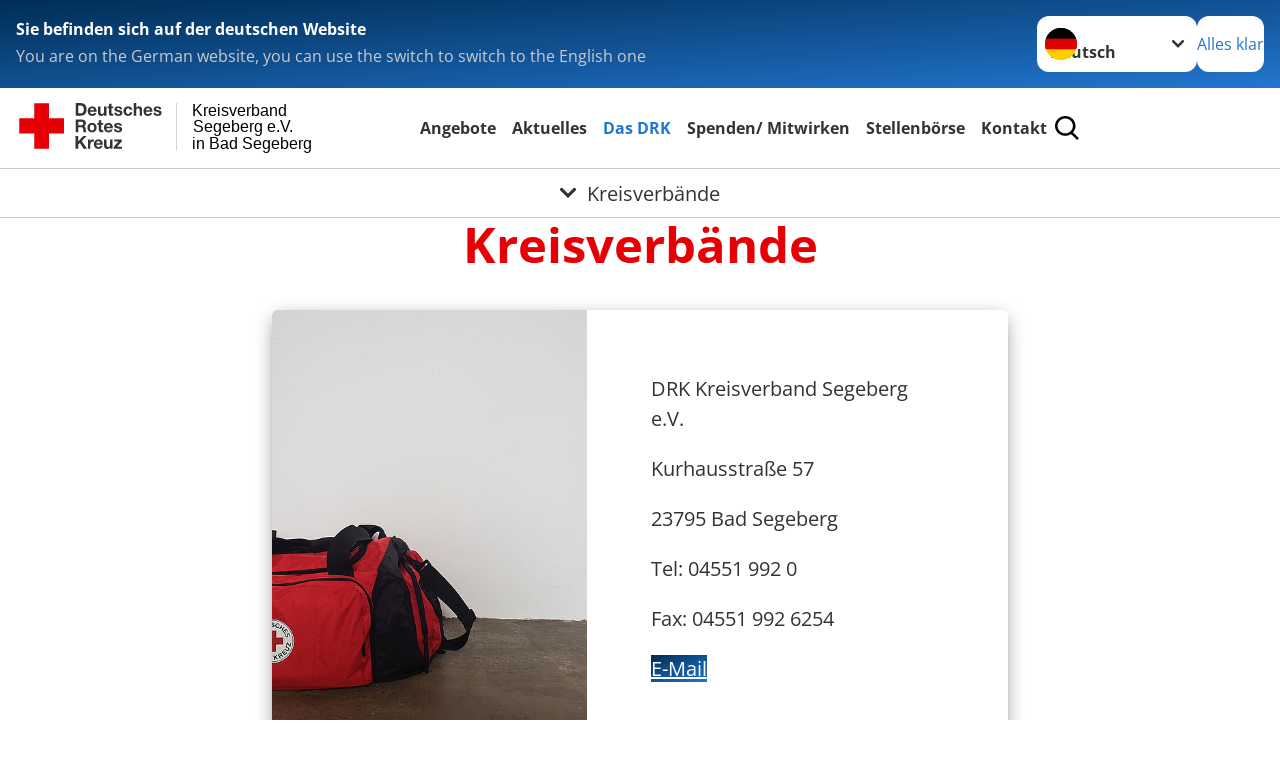

--- FILE ---
content_type: text/html; charset=utf-8
request_url: https://www.drk-segeberg.de/das-drk/adressen/kreisverbaende.html?tx_drkaddresses_organisationlist%5Baction%5D=detail&tx_drkaddresses_organisationlist%5Bcontroller%5D=OrganisationList&tx_drkaddresses_organisationlist%5Borganisation%5D=0901&cHash=fb0ffbb748c5198c218f4185eca6c6cf
body_size: 20053
content:
<!DOCTYPE html>
<html lang="de">
<head>

<meta charset="utf-8">
<!-- 
	Produced by
	+Pluswerk AG
	https://www.pluswerk.ag/

	This website is powered by TYPO3 - inspiring people to share!
	TYPO3 is a free open source Content Management Framework initially created by Kasper Skaarhoj and licensed under GNU/GPL.
	TYPO3 is copyright 1998-2026 of Kasper Skaarhoj. Extensions are copyright of their respective owners.
	Information and contribution at https://typo3.org/
-->




<meta name="generator" content="TYPO3 CMS">
<meta name="description" content="Von A bis Z: Finden Sie hier Links zu den Internetauftritten sämtlicher Kreisverbände des Deutschen Roten Kreuzes.">
<meta name="keywords" content="Kreisverbände DRK, Kreisverband, Deutsches Rotes Kreuz">
<meta name="author" content="Deutsches Rotes Kreuz">
<meta name="viewport" content="width=device-width, initial-scale=1">
<meta property="og:image" content="https://www.drk-segeberg.de/fileadmin/Bilder_und_Videos/map_mv_01.png">
<meta property="og:site_name" content="DRK e.V.">
<meta property="og:type" content="website">
<meta property="og:locale" content="de_DE">
<meta name="twitter:image" content="https://www.drk-segeberg.de/fileadmin/Bilder_und_Videos/map_mv_01.png">
<meta name="twitter:card" content="summary_large_image">
<meta name="twitter:site" content="@roteskreuz_de">
<meta name="copyright" content="Deutsches Rotes Kreuz">
<meta name="rating" content="General">
<meta name="revisit-after" content="1">


<link rel="stylesheet" href="/_assets/9d0d9d423edf61855281dad6f8fda023/Css/styles.css?1756118756" media="all">
<link rel="stylesheet" href="/_assets/e2ef477b7510a2835782732fd483c6bc/StyleSheets/stylesheet.min.css?1764743946" media="all">
<link rel="stylesheet" href="/_assets/c6d4d274eb87a12180a04ff4360967d1/Css/VideoShariff.min.css?1729496416" media="all">
<link rel="stylesheet" href="/_assets/d281c2f3e584f3c85e4d8e6c6428b0e3/Css/drkcmsplus.css?1764730268" media="all">
<link rel="stylesheet" href="/_assets/d281c2f3e584f3c85e4d8e6c6428b0e3/Css/Drilldown-Icons.css?1743490868" media="all">
<link rel="stylesheet" href="/_assets/d281c2f3e584f3c85e4d8e6c6428b0e3/Css/drkcmsplus-drk.css?1709069286" media="all">
<link rel="stylesheet" href="/_assets/3299bfb2442a9f8cb0423bb40898f932/Stylesheets/cookieconsent.css?1743490868" media="all">
<link rel="stylesheet" href="/_assets/3299bfb2442a9f8cb0423bb40898f932/Stylesheets/cookiecustom.css?1752238882" media="all">
<link rel="stylesheet" href="/_assets/3299bfb2442a9f8cb0423bb40898f932/Stylesheets/iframemanager.css?1752238882" media="all">
<link rel="stylesheet" href="/typo3temp/assets/css/fcf3f9bd3f24e5b86ca500ed1be2a968.css?1763536001" media="all">



<script src="/typo3temp/assets/compressed/merged-636053a6d8e3c2eff40c350b01e76842-356caa580d83bdcf4f26169afbfd5b98.js?1763536001"></script>




<meta property="og:title" content="Kreisverbände"><meta property="og:description" content="Von A bis Z: Die Kreisverbände des DRK finden Sie hier."><meta property="og:url" content="/das-drk/adressen/kreisverbaende.html"><meta property="twitter:title" content="Kreisverbände"><meta property="twitter:description" content="Von A bis Z: Die Kreisverbände des DRK finden Sie hier."><title>Kreisverbände - Kreisverband Segeberg e.V. in Bad Segeberg</title><!-- test23 -->




<link rel="apple-touch-icon" sizes="180x180" href="/_assets/e2ef477b7510a2835782732fd483c6bc/Icons/Favicon/apple-touch-icon.png?v=68ddf38fd">
<link rel="icon" type="image/png" sizes="32x32" href="/_assets/e2ef477b7510a2835782732fd483c6bc/Icons/Favicon/favicon-32x32.png?v=68ddf38fd">
<link rel="icon" type="image/png" sizes="16x16" href="/_assets/e2ef477b7510a2835782732fd483c6bc/Icons/Favicon/favicon-16x16.png?v=68ddf38fd">
<link rel="manifest" href="/_assets/e2ef477b7510a2835782732fd483c6bc/Icons/Favicon/site.webmanifest?v=68ddf38fd&quot; crossorigin=&quot;use-credentials">
<link rel="mask-icon" href="/_assets/e2ef477b7510a2835782732fd483c6bc/Icons/Favicon/safari-pinned-tab.svg?v=68ddf38fd&quot; color=&quot;#E60005">
<link rel="shortcut icon" href="/_assets/e2ef477b7510a2835782732fd483c6bc/Icons/Favicon/favicon.ico?v=68ddf38fd">
<meta name="msapplication-TileColor" content="#ffffff">
<meta name="msapplication-config" content="/_assets/e2ef477b7510a2835782732fd483c6bc/Icons/Favicon/browserconfig.xml?v=68ddf38fd">
<meta name="theme-color" content="#ffffff">




<link rel="canonical" href="/das-drk/adressen/kreisverbaende.html"/>

</head>
<body class="main dti-drkcmsplus dti-drk">


<div class="body__wrapper hyphenate pagets__two_columns"><header id="header"><div class="language-suggest bg bg--blue" style="display: none"><div class="language-suggest__content"><div class="language-suggest__text"><p class="language-suggest__message language-suggest__message--current"><strong><span data-suggest-language="en" style="display: none">You are on the English website</span><span data-suggest-language="de" style="display: none">Sie befinden sich auf der deutschen Website</span><span data-suggest-language="fallback" style="display: none">We do not provide this content in your preferred language</span></strong></p><p class="language-suggest__message language-suggest__message--suggest"><span data-suggest-language="en" style="display: none">You are on the German website, you can use the switch to switch to the English one</span><span data-suggest-language="de" style="display: none">Sie befinden sich auf der englischen Website, Sie können mit dem Schalter auf die deutsche Website wechseln</span><span data-suggest-language="fallback" style="display: none">You can use the switch to switch to the another available language if you want</span></p></div><div class="language-suggest__actions"><nav class="language-menu"><img src="/_assets/e2ef477b7510a2835782732fd483c6bc/Icons/Flags/de.svg?a491da9c1549a36b293a6a391739dfda" width="16" height="16" alt="" aria-hidden="true" class="language-menu__flag language-menu__flag--de"><img src="/_assets/e2ef477b7510a2835782732fd483c6bc/Icons/Flags/de.svg?a491da9c1549a36b293a6a391739dfda" width="16" height="16" alt="" aria-hidden="true" class="language-menu__flag language-menu__flag--de"><label class="visually-hidden" for="lang-select-header">Sprache wechseln zu</label><select name="pets" id="lang-select-header" class="language-menu__select bg bg--default"><option class="language-menu__option language-menu__option--active" data-flag="de" value="/das-drk/adressen/kreisverbaende.html">Deutsch</option></select></nav><button class="language-suggest__close button button--secondary"><span data-suggest-language="en" style="display: none">Continue</span><span data-suggest-language="de" style="display: none">Alles klar</span><span data-suggest-language="fallback" style="display: none">Continue</span></button></div></div></div><div class="toolbar__wrap"><div class="toolbar"><a class="toolbar__logo" title="Zur Startseite" href="/startseite-kv.html"><?xml version="1.0" encoding="UTF-8" standalone="no"?><!DOCTYPE svg PUBLIC "-//W3C//DTD SVG 1.1//EN" "http://www.w3.org/Graphics/SVG/1.1/DTD/svg11.dtd"><svg width="100%" height="100%" viewBox="0 0 400 60" version="1.1" xmlns="http://www.w3.org/2000/svg" xmlns:xlink="http://www.w3.org/1999/xlink" xml:space="preserve" xmlns:serif="http://www.serif.com/" style="fill-rule:evenodd;clip-rule:evenodd;stroke-linecap:round;stroke-linejoin:round;stroke-miterlimit:1.5;"><g id="Beschriftung" transform="matrix(1,0,0,1,46.165,0)"><g id="line3" transform="matrix(0.936334,0,0,1,-64.3047,39.6912)"><g transform="matrix(1.068,0,0,1,-13.7389,0)"><text id="f" x="202.057px" y="15.25px" style="font-family:'ArialMT', 'Arial', sans-serif;font-size:20px;">in Bad Segeberg</text></g></g><g id="line2" transform="matrix(0.934693,0,0,1,-63.6098,20.1375)"><g transform="matrix(1.06987,0,0,1,-14.1177,0)"><text id="f1" serif:id="f" x="202.057px" y="15.25px" style="font-family:'ArialMT', 'Arial', sans-serif;font-size:20px;">Segeberg e.V.</text></g></g><g id="line1" transform="matrix(0.936801,0,0,1,-64.1996,0.204079)"><g transform="matrix(1.06746,0,0,1,-13.6312,0)"><text id="f2" serif:id="f" x="202.057px" y="15.25px" style="font-family:'ArialMT', 'Arial', sans-serif;font-size:20px;">Kreisverband</text></g></g></g><g transform="matrix(0.0894207,0,0,1.13566,134.16,-3.04006)"><g id="Linie"><rect x="201.423" y="2.583" width="0.97" height="49.778" style="fill:rgb(235,235,235);stroke:black;stroke-width:1.24px;"/></g></g><g id="DRK"><g transform="matrix(1,0,0,1,-40.02446,0.135392)"><g id="DRK-Logo-Text" serif:id="DRK Logo Text"><path d="M68.75,0.01L75.29,0.01C79.2,0.01 82.12,2.47 82.12,7.45C82.12,11.82 79.89,15.06 75.29,15.06L68.78,15.06L68.78,0.01M72.08,12.31L75.03,12.31C76.94,12.31 78.79,11.12 78.79,7.8C78.79,4.76 77.75,2.82 74.45,2.82L72.08,2.82L72.08,12.31ZM86.41,10.37C86.5,12.28 87.42,13.15 89.1,13.15C90.32,13.15 91.28,12.43 91.48,11.73L94.12,11.73C93.28,14.31 91.49,15.41 89.02,15.41C85.58,15.41 83.43,13.04 83.43,9.68C83.43,6.32 85.69,3.92 89.02,3.92C92.73,3.92 94.55,7.05 94.32,10.4L86.42,10.37M91.31,8.46C91.05,6.93 90.38,6.15 88.94,6.15C87.03,6.15 86.48,7.62 86.45,8.46L91.31,8.46ZM106.31,15.12L103.47,15.12L103.47,13.59L103.41,13.59C102.69,14.74 101.44,15.44 100.08,15.44C96.9,15.44 96.08,13.62 96.08,10.95L96.08,4.18L99.09,4.18L99.09,10.35C99.09,12.17 99.61,13.04 101,13.04C102.62,13.04 103.32,12.14 103.32,9.91L103.32,4.18L106.33,4.18L106.3,15.12M112.52,4.18L114.72,4.18L114.72,6.18L112.52,6.18L112.52,11.62C112.52,12.63 112.78,12.9 113.79,12.9C114.11,12.9 114.4,12.87 114.72,12.81L114.72,15.16C114.2,15.25 113.56,15.27 112.92,15.27C111.07,15.27 109.48,14.84 109.48,12.67L109.48,6.2L107.68,6.2L107.68,4.17L109.53,4.17L109.53,0.91L112.54,0.91L112.51,4.18M118.65,11.56C118.68,12.86 119.78,13.41 120.96,13.41C121.83,13.41 122.93,13.06 122.93,12.02C122.93,11.12 121.69,10.8 119.54,10.34C117.8,9.96 116.07,9.36 116.07,7.42C116.07,4.64 118.47,3.92 120.81,3.92C123.15,3.92 125.38,4.73 125.62,7.39L122.75,7.39C122.67,6.23 121.77,5.91 120.69,5.91C120.02,5.91 119.01,6.03 119.01,6.92C119.01,7.99 120.69,8.14 122.4,8.54C124.19,8.94 125.87,9.58 125.87,11.61C125.87,14.48 123.38,15.4 120.89,15.4C118.4,15.4 115.88,14.44 115.77,11.55L118.63,11.55M134.93,7.99C134.73,6.77 133.95,6.11 132.7,6.11C130.79,6.11 130.15,8.05 130.15,9.67C130.15,11.29 130.76,13.11 132.64,13.11C134.03,13.11 134.84,12.21 135.02,10.88L137.92,10.88C137.54,13.78 135.54,15.37 132.65,15.37C129.35,15.37 127.12,13.05 127.12,9.78C127.12,6.51 129.15,3.88 132.71,3.88C135.29,3.88 137.66,5.24 137.83,8.02L134.94,7.99M139.63,-0L142.64,-0L142.64,5.68L142.7,5.68C143.46,4.47 144.76,3.83 145.89,3.83C149.08,3.83 149.88,5.65 149.88,8.32L149.88,15.06L146.87,15.06L146.87,8.9C146.87,7.08 146.35,6.21 144.96,6.21C143.34,6.21 142.64,7.11 142.64,9.34L142.64,15.07L139.63,15.07L139.63,0.01M154.51,10.37C154.6,12.28 155.52,13.15 157.2,13.15C158.42,13.15 159.37,12.43 159.57,11.73L162.2,11.73C161.36,14.31 159.57,15.41 157.08,15.41C153.64,15.41 151.49,13.04 151.49,9.68C151.49,6.32 153.75,3.92 157.08,3.92C160.79,3.92 162.61,7.05 162.38,10.4L154.51,10.37M159.37,8.46C159.08,6.93 158.45,6.15 157,6.15C155.09,6.15 154.54,7.62 154.51,8.46L159.37,8.46ZM166.46,11.56C166.49,12.86 167.59,13.41 168.75,13.41C169.62,13.41 170.72,13.06 170.72,12.02C170.72,11.12 169.48,10.8 167.33,10.34C165.59,9.96 163.86,9.36 163.86,7.42C163.86,4.64 166.26,3.92 168.61,3.92C170.96,3.92 173.18,4.73 173.42,7.39L170.55,7.39C170.46,6.23 169.57,5.91 168.49,5.91C167.83,5.91 166.81,6.03 166.81,6.92C166.81,7.99 168.49,8.14 170.2,8.54C171.94,8.94 173.67,9.58 173.67,11.61C173.67,14.48 171.18,15.4 168.69,15.4C166.2,15.4 163.68,14.44 163.57,11.55L166.46,11.55M68.79,19.77L76.92,19.77C79.61,19.77 81.32,21.65 81.32,23.94C81.32,25.73 80.6,27.04 78.95,27.73L78.95,27.79C80.57,28.22 81.03,29.79 81.15,31.32C81.21,32.28 81.18,34.04 81.79,34.88L78.46,34.88C78.06,33.92 78.11,32.48 77.94,31.26C77.71,29.67 77.1,28.97 75.42,28.97L72.09,28.97L72.09,34.85L68.76,34.85L68.79,19.77M72.09,26.6L75.7,26.6C77.18,26.6 77.99,25.96 77.99,24.46C77.99,22.96 77.18,22.38 75.7,22.38L72.09,22.38L72.09,26.6ZM88.76,23.65C92.2,23.65 94.4,25.94 94.4,29.41C94.4,32.88 92.17,35.14 88.76,35.14C85.35,35.14 83.12,32.85 83.12,29.41C83.09,25.94 85.35,23.65 88.76,23.65M88.76,32.91C90.82,32.91 91.42,31.11 91.42,29.44C91.42,27.64 90.81,25.94 88.76,25.94C86.71,25.94 86.12,27.73 86.12,29.44C86.12,31.15 86.7,32.91 88.76,32.91M100.11,23.91L102.31,23.91L102.31,25.91L100.11,25.91L100.11,31.35C100.11,32.36 100.37,32.62 101.38,32.62C101.7,32.62 101.99,32.59 102.31,32.54L102.31,34.89C101.79,34.97 101.15,35 100.52,35C98.66,35 97.07,34.57 97.07,32.4L97.07,25.94L95.22,25.94L95.22,23.94L97.07,23.94L97.07,20.67L100.08,20.67L100.08,23.91M106.28,30.16C106.37,32.07 107.29,32.94 108.97,32.94C110.19,32.94 111.14,32.19 111.35,31.52L113.98,31.52C113.14,34.1 111.35,35.2 108.86,35.2C105.41,35.2 103.27,32.83 103.27,29.47C103.27,26.11 105.53,23.71 108.86,23.71C112.56,23.71 114.39,26.84 114.16,30.2L106.28,30.17M111.17,28.26C110.88,26.72 110.24,25.94 108.8,25.94C106.89,25.94 106.34,27.42 106.31,28.26L111.17,28.26ZM118.26,31.33C118.29,32.63 119.39,33.18 120.57,33.18C121.44,33.18 122.54,32.84 122.54,31.79C122.54,30.89 121.29,30.57 119.15,30.11C117.41,29.73 115.68,29.13 115.68,27.19C115.68,24.41 118.08,23.69 120.43,23.69C122.78,23.69 125,24.5 125.23,27.16L122.42,27.16C122.34,26 121.47,25.68 120.37,25.68C119.71,25.68 118.69,25.8 118.69,26.69C118.69,27.76 120.37,27.9 122.08,28.31C123.87,28.71 125.55,29.35 125.55,31.38C125.55,34.25 123.06,35.17 120.57,35.17C118.08,35.17 115.56,34.21 115.45,31.32L118.26,31.32M68.73,39.57L72.06,39.57L72.06,45.85L77.96,39.57L82.1,39.57L76.22,45.5L82.68,54.65L78.51,54.65L73.97,47.87L72.06,49.81L72.06,54.64L68.73,54.64L68.73,39.56L68.73,39.57ZM83.7,43.72L86.54,43.72L86.54,45.75L86.57,45.75C87.12,44.39 88.6,43.43 90.05,43.43C90.25,43.43 90.51,43.46 90.72,43.55L90.72,46.33C90.37,46.26 90.01,46.22 89.65,46.21C87.45,46.21 86.7,47.8 86.7,49.71L86.7,54.63L83.69,54.63L83.72,43.72M94.02,49.94C94.11,51.85 95.03,52.69 96.71,52.69C97.9,52.69 98.88,51.94 99.08,51.27L101.72,51.27C100.88,53.85 99.08,54.95 96.6,54.95C93.16,54.95 91.01,52.58 91.01,49.22C91.01,45.86 93.27,43.46 96.6,43.46C100.31,43.46 102.13,46.59 101.9,49.94L94.02,49.94M98.88,48.03C98.59,46.49 97.95,45.71 96.51,45.71C94.6,45.71 94.05,47.19 94.02,48.02L98.88,48.02L98.88,48.03ZM113.7,54.67L110.86,54.67L110.86,53.16L110.8,53.16C110.09,54.31 108.83,55.01 107.47,55.01C104.29,55.01 103.48,53.19 103.48,50.52L103.48,43.8L106.49,43.8L106.49,49.97C106.49,51.79 107.01,52.66 108.4,52.66C110.02,52.66 110.72,51.77 110.72,49.54L110.72,43.81L113.73,43.81L113.7,54.66M115.38,52.4L121.03,46L115.82,46L115.82,43.71L125,43.71L125,46L119.36,52.4L125.41,52.4L125.41,54.66L115.39,54.66L115.39,52.4L115.38,52.4Z" style="fill:rgb(51,51,51);fill-rule:nonzero;"/></g></g><g transform="matrix(1,0,0,1,-40.02446,0.135392)"><g id="Rotkreuz-Logo" serif:id="Rotkreuz Logo"><path d="M36.39,0.1L36.39,18.3L54.57,18.3L54.57,36.54L36.39,36.54L36.39,54.75L18.18,54.75L18.18,36.54L0,36.54L0,18.3L18.18,18.3L18.18,0.1L36.39,0.1Z" style="fill:rgb(230,0,5);fill-rule:nonzero;"/></g></g></g></svg></a><div class="toolbar__navigation"><button class="toolbar__search-button" style="display: none" title="Öffne Suche und Quick Links"><?xml version="1.0" encoding="UTF-8" standalone="no"?><!DOCTYPE svg PUBLIC "-//W3C//DTD SVG 1.1//EN" "http://www.w3.org/Graphics/SVG/1.1/DTD/svg11.dtd"><svg width="100%" height="100%" viewBox="0 0 50 50" version="1.1" xmlns="http://www.w3.org/2000/svg" xmlns:xlink="http://www.w3.org/1999/xlink" xml:space="preserve" xmlns:serif="http://www.serif.com/" style="fill-rule:evenodd;clip-rule:evenodd;stroke-linejoin:round;stroke-miterlimit:2;"><g transform="matrix(1.77966,1.78561,-0.708286,0.705925,15.3624,-28.8202)"><rect x="23.063" y="24.359" width="7.693" height="4.408" style="fill:white;"/></g><g transform="matrix(0.740022,0,0,0.745117,5.66748,5.35482)"><path d="M50,46.35L37.45,34.23C40.853,30.527 42.748,25.679 42.76,20.65C42.76,9.26 33.17,0 21.38,0C9.59,0 0,9.26 0,20.65C0,32.04 9.59,41.29 21.38,41.29C25.672,41.301 29.872,40.041 33.45,37.67L46.22,50L50,46.35ZM5.35,20.65C5.35,12.11 12.54,5.16 21.35,5.16C30.16,5.16 37.35,12.16 37.35,20.65C37.35,29.14 30.16,36.13 21.35,36.13C12.54,36.13 5.35,29.19 5.35,20.65Z" style="fill:white;fill-rule:nonzero;"/></g><path d="M50,46.35L37.45,34.23C40.853,30.527 42.748,25.679 42.76,20.65C42.76,9.26 33.17,0 21.38,0C9.59,0 0,9.26 0,20.65C0,32.04 9.59,41.29 21.38,41.29C25.672,41.301 29.872,40.041 33.45,37.67L46.22,50L50,46.35ZM5.35,20.65C5.35,12.11 12.54,5.16 21.35,5.16C30.16,5.16 37.35,12.16 37.35,20.65C37.35,29.14 30.16,36.13 21.35,36.13C12.54,36.13 5.35,29.19 5.35,20.65Z" style="fill-rule:nonzero;"/></svg></button></div><button class="toolbar__nav-search-button" title="Öffne Hauptmenü und Suche" data-title-close="Schließe Hauptmenü und Suche"><svg width="10" height="10" aria-hidden="true"><use href="/_assets/e2ef477b7510a2835782732fd483c6bc/Icons/Sprites/essential-sprite.svg?5a6512e3afb37ee7cc7d2bd22d55a5c3#search"></use></svg><span></span></button></div></div><div class="main-menu__wrap" style="display: none"><div class="global-search" style="display: none"><form class="global-search__form" action="/suche.html" method="get" accept-charset="utf-8" novalidate=""><fieldset class="global-search__fieldset"><label for="global-search-input" class="visually-hidden">Suche</label><input type="search" id="global-search-input" class="global-search__input tx-solr-q js-solr-q form-control"
							 placeholder="durchsuchen"
							 name="tx_kesearch_pi1[sword]" minlength="3" autocomplete="off" required><button class="global-search__submit" title="Alle Inhalte durchsuchen" type="submit"><svg width="10" height="10" aria-hidden="true"><use href="/_assets/e2ef477b7510a2835782732fd483c6bc/Icons/Sprites/essential-sprite.svg?5a6512e3afb37ee7cc7d2bd22d55a5c3#search"></use></svg></button><button class="global-search__close" title="Suche und Quick Links schließen"></button></fieldset></form><nav class="quicklinks" style="display: none"><div class="quicklinks__title">
					Quick Links
				</div><ul class="quicklinks__list"><li class="quicklinks__item"><a href="/das-drk/adressen.html" class="quicklinks__link">Adressen</a></li><li class="quicklinks__item"><a href="/start/kontakt.html" class="quicklinks__link">Kontakt</a></li><li class="quicklinks__item"><a href="/footer-menue-deutsch/service/sitemap.html" class="quicklinks__link">Sitemap</a></li><li class="quicklinks__item"><a href="/footer-menue-deutsch/service/datenschutz.html" class="quicklinks__link">Datenschutz</a></li><li class="quicklinks__item"><a href="/footer-menue-deutsch/service/impressum.html" class="quicklinks__link">Impressum</a></li><li class="quicklinks__item"><a href="/start/barrierefreiheit.html" class="quicklinks__link">Barrierefreiheit</a></li></ul></nav></div><nav id="main-menu" class="main-menu" aria-label="Hauptmenü"><ul class="main-menu__list"><li class="main-menu__item"><a href="/angebote.html" target="_self" class="main-menu__link">
						Angebote
					</a></li><li class="main-menu__item"><a href="/start/aktuelles.html" target="_self" class="main-menu__link">
						Aktuelles
					</a></li><li class="main-menu__item"><a href="/das-drk.html" target="_self" class="main-menu__link main-menu__link--active">
						Das DRK
					</a></li><li class="main-menu__item"><a href="/spenden.html" target="_self" class="main-menu__link">
						Spenden/ Mitwirken
					</a></li><li class="main-menu__item"><a href="/start/stellenboerse.html" target="_self" class="main-menu__link">
						Stellenbörse
					</a></li><li class="main-menu__item"><a href="/start/kontakt.html" target="_self" class="main-menu__link">
						Kontakt
					</a></li></ul></nav></div><div class="sub-menu__bar"><button class="sub-menu__topic-button" aria-label="Öffne Untermenü von Kreisverbände"><span><svg width="12" height="12" aria-hidden="true"><use href="/_assets/e2ef477b7510a2835782732fd483c6bc/Icons/Sprites/general-sprite.svg?06dbf67f9dd2446fd5c3e13a19efd354#chevron"></use></svg>
                        Kreisverbände
                    </span></button></div><div class="sub-menu__nav-wrap" style="visibility: hidden"><nav class="sub-menu__nav" aria-label="Untermenü von Kreisverbände"><div class="sub-menu__list-wrap"><ul class="sub-menu__list"><li class="sub-menu__item" style="display: none"><button class="sub-menu__button sub-menu__button--next" style="display: none">
                    Wer wir sind
                    <svg width="10" height="7" aria-hidden="true"><use href="/_assets/e2ef477b7510a2835782732fd483c6bc/Icons/Sprites/general-sprite.svg?06dbf67f9dd2446fd5c3e13a19efd354#chevron"></use></svg></button><ul class="sub-menu__list" style="display: none"><li class="sub-menu__item" style="display: none"><button class="sub-menu__button sub-menu__button--back"><svg width="10" height="7" aria-hidden="true"><use href="/_assets/e2ef477b7510a2835782732fd483c6bc/Icons/Sprites/general-sprite.svg?06dbf67f9dd2446fd5c3e13a19efd354#chevron"></use></svg>
                            zurück
                        </button></li><li class="sub-menu__item" style="display: none"><a href="/das-drk/wer-wir-sind.html" style="display: none" class="sub-menu__link"><span class="sub-menu__overview-label">Übersichtsseite</span><span class="sub-menu__link-label">Wer wir sind</span></a></li><li class="sub-menu__item" style="display: none"><a style="display: none" class="sub-menu__link" href="/das-drk/wer-wir-sind/die-geschaeftsfuehrung.html"><span class="sub-menu__link-label">Die Geschäftsführung</span></a></li><li class="sub-menu__item" style="display: none"><a style="display: none" class="sub-menu__link" href="/das-drk/wer-wir-sind/ansprechpersonen.html"><span class="sub-menu__link-label">Ansprechpartner*innen</span></a></li><li class="sub-menu__item" style="display: none"><a style="display: none" class="sub-menu__link" href="/das-drk/wer-wir-sind/satzung.html"><span class="sub-menu__link-label">Satzung</span></a></li><li class="sub-menu__item" style="display: none"><a style="display: none" class="sub-menu__link" href="/das-drk/wer-wir-sind/verbandsstruktur.html"><span class="sub-menu__link-label">Verbandsstruktur</span></a></li><li class="sub-menu__item" style="display: none"><a style="display: none" class="sub-menu__link" href="/das-drk/wer-wir-sind/landesverbaende.html"><span class="sub-menu__link-label">Landesverbände</span></a></li><li class="sub-menu__item" style="display: none"><a style="display: none" class="sub-menu__link" href="/das-drk/wer-wir-sind/ortsvereine.html"><span class="sub-menu__link-label">Ortsvereine</span></a></li><li class="sub-menu__item" style="display: none"><a style="display: none" class="sub-menu__link" href="/das-drk/wer-wir-sind/praesidium.html"><span class="sub-menu__link-label">Präsidium</span></a></li><li class="sub-menu__item" style="display: none"><a style="display: none" class="sub-menu__link" href="/das-drk/wer-wir-sind/jahresberichte.html"><span class="sub-menu__link-label">Jahresberichte</span></a></li></ul></li><li class="sub-menu__item" style="display: none"><button class="sub-menu__button sub-menu__button--next" style="display: none">
                    Selbstverständnis
                    <svg width="10" height="7" aria-hidden="true"><use href="/_assets/e2ef477b7510a2835782732fd483c6bc/Icons/Sprites/general-sprite.svg?06dbf67f9dd2446fd5c3e13a19efd354#chevron"></use></svg></button><ul class="sub-menu__list" style="display: none"><li class="sub-menu__item" style="display: none"><button class="sub-menu__button sub-menu__button--back"><svg width="10" height="7" aria-hidden="true"><use href="/_assets/e2ef477b7510a2835782732fd483c6bc/Icons/Sprites/general-sprite.svg?06dbf67f9dd2446fd5c3e13a19efd354#chevron"></use></svg>
                            zurück
                        </button></li><li class="sub-menu__item" style="display: none"><a href="/das-drk/selbstverstaendnis.html" style="display: none" class="sub-menu__link"><span class="sub-menu__overview-label">Übersichtsseite</span><span class="sub-menu__link-label">Selbstverständnis</span></a></li><li class="sub-menu__item" style="display: none"><a style="display: none" class="sub-menu__link" href="/das-drk/selbstverstaendnis/hinweisgeberschutzgesetz.html"><span class="sub-menu__link-label">Hinweisgeberschutzgesetz</span></a></li><li class="sub-menu__item" style="display: none"><a style="display: none" class="sub-menu__link" href="/das-drk/selbstverstaendnis/grundsaetze.html"><span class="sub-menu__link-label">Grundsätze</span></a></li><li class="sub-menu__item" style="display: none"><a style="display: none" class="sub-menu__link" href="/das-drk/selbstverstaendnis/leitbild.html"><span class="sub-menu__link-label">Leitbild</span></a></li><li class="sub-menu__item" style="display: none"><button class="sub-menu__button sub-menu__button--next" style="display: none">
                    Auftrag des DRK
                    <svg width="10" height="7" aria-hidden="true"><use href=""></use></svg></button><ul class="sub-menu__list" style="display: none"><li class="sub-menu__item" style="display: none"><button class="sub-menu__button sub-menu__button--back"><svg width="10" height="7" aria-hidden="true"><use href=""></use></svg>
                            zurück
                        </button></li><li class="sub-menu__item" style="display: none"><a href="/das-drk/selbstverstaendnis/auftrag.html" style="display: none" class="sub-menu__link"><span class="sub-menu__overview-label">Übersichtsseite</span><span class="sub-menu__link-label">Auftrag</span></a></li><li class="sub-menu__item" style="display: none"><button class="sub-menu__button sub-menu__button--next" style="display: none">
                    Genfer Abkommen
                    <svg width="10" height="7" aria-hidden="true"><use href=""></use></svg></button><ul class="sub-menu__list" style="display: none"><li class="sub-menu__item" style="display: none"><button class="sub-menu__button sub-menu__button--back"><svg width="10" height="7" aria-hidden="true"><use href=""></use></svg>
                            zurück
                        </button></li><li class="sub-menu__item" style="display: none"><a href="/das-drk/selbstverstaendnis/auftrag/genfer-abkommen.html" style="display: none" class="sub-menu__link"><span class="sub-menu__overview-label">Übersichtsseite</span><span class="sub-menu__link-label">Genfer Abkommen</span></a></li><li class="sub-menu__item" style="display: none"><button class="sub-menu__button sub-menu__button--next" style="display: none">
                    Genfer Abkommen leicht verständlich
                    <svg width="10" height="7" aria-hidden="true"><use href=""></use></svg></button><ul class="sub-menu__list" style="display: none"><li class="sub-menu__item" style="display: none"><button class="sub-menu__button sub-menu__button--back"><svg width="10" height="7" aria-hidden="true"><use href=""></use></svg>
                            zurück
                        </button></li><li class="sub-menu__item" style="display: none"><a href="/das-drk/selbstverstaendnis/auftrag/genfer-abkommen/leicht-verstaendlich.html" style="display: none" class="sub-menu__link"><span class="sub-menu__overview-label">Übersichtsseite</span><span class="sub-menu__link-label">Leicht verständlich</span></a></li><li class="sub-menu__item" style="display: none"><a style="display: none" class="sub-menu__link" href="/das-drk/selbstverstaendnis/auftrag/genfer-abkommen/leicht-verstaendlich/die-entwicklung-der-genfer-abkommen.html"><span class="sub-menu__link-label">Die Entwicklung der Genfer Abkommen</span></a></li><li class="sub-menu__item" style="display: none"><a style="display: none" class="sub-menu__link" href="/das-drk/selbstverstaendnis/auftrag/genfer-abkommen/leicht-verstaendlich/der-grundsatz-der-genfer-abkommen.html"><span class="sub-menu__link-label">Der Grundsatz der Genfer Abkommen</span></a></li><li class="sub-menu__item" style="display: none"><a style="display: none" class="sub-menu__link" href="/das-drk/selbstverstaendnis/auftrag/genfer-abkommen/leicht-verstaendlich/benutzungshinweis.html"><span class="sub-menu__link-label">Benutzungshinweis</span></a></li><li class="sub-menu__item" style="display: none"><a style="display: none" class="sub-menu__link" href="/das-drk/selbstverstaendnis/auftrag/genfer-abkommen/leicht-verstaendlich/behandlung-der-zivilbevoelkerung.html"><span class="sub-menu__link-label">Behandlung der Zivilbevölkerung</span></a></li><li class="sub-menu__item" style="display: none"><a style="display: none" class="sub-menu__link" href="/das-drk/selbstverstaendnis/auftrag/genfer-abkommen/leicht-verstaendlich/behandlung-von-zivilpersonen-nach-einer-besetzung.html"><span class="sub-menu__link-label">Behandlung von Zivilpersonen nach einer Besetzung</span></a></li><li class="sub-menu__item" style="display: none"><a style="display: none" class="sub-menu__link" href="/das-drk/selbstverstaendnis/auftrag/genfer-abkommen/leicht-verstaendlich/frauen.html"><span class="sub-menu__link-label">Frauen</span></a></li><li class="sub-menu__item" style="display: none"><a style="display: none" class="sub-menu__link" href="/das-drk/selbstverstaendnis/auftrag/genfer-abkommen/leicht-verstaendlich/kinder.html"><span class="sub-menu__link-label">Kinder</span></a></li><li class="sub-menu__item" style="display: none"><a style="display: none" class="sub-menu__link" href="/das-drk/selbstverstaendnis/auftrag/genfer-abkommen/leicht-verstaendlich/auslaender.html"><span class="sub-menu__link-label">Ausländer</span></a></li><li class="sub-menu__item" style="display: none"><a style="display: none" class="sub-menu__link" href="/das-drk/selbstverstaendnis/auftrag/genfer-abkommen/leicht-verstaendlich/journalisten.html"><span class="sub-menu__link-label">Journalisten</span></a></li><li class="sub-menu__item" style="display: none"><a style="display: none" class="sub-menu__link" href="/das-drk/selbstverstaendnis/auftrag/genfer-abkommen/leicht-verstaendlich/internierte-personen.html"><span class="sub-menu__link-label">Internierte Personen</span></a></li><li class="sub-menu__item" style="display: none"><a style="display: none" class="sub-menu__link" href="/das-drk/selbstverstaendnis/auftrag/genfer-abkommen/leicht-verstaendlich/zivile-infrastruktur.html"><span class="sub-menu__link-label">Zivile Infrastruktur</span></a></li><li class="sub-menu__item" style="display: none"><a style="display: none" class="sub-menu__link" href="/das-drk/selbstverstaendnis/auftrag/genfer-abkommen/leicht-verstaendlich/schutz-der-verwundeten-kranken-und-schiffbruechigen-soldaten.html"><span class="sub-menu__link-label">Schutz der verwundeten, kranken und schiffbrüchigen Soldaten</span></a></li><li class="sub-menu__item" style="display: none"><a style="display: none" class="sub-menu__link" href="/das-drk/selbstverstaendnis/auftrag/genfer-abkommen/leicht-verstaendlich/schutz-der-gefangenen-soldaten.html"><span class="sub-menu__link-label">Schutz der gefangenen Soldaten</span></a></li><li class="sub-menu__item" style="display: none"><a style="display: none" class="sub-menu__link" href="/das-drk/selbstverstaendnis/auftrag/genfer-abkommen/leicht-verstaendlich/das-rote-kreuzder-rote-halbmond.html"><span class="sub-menu__link-label">Das Rote Kreuz/der Rote Halbmond</span></a></li><li class="sub-menu__item" style="display: none"><a style="display: none" class="sub-menu__link" href="/das-drk/selbstverstaendnis/auftrag/genfer-abkommen/leicht-verstaendlich/das-rote-kreuz-als-schutzzeichen.html"><span class="sub-menu__link-label">Das Rote Kreuz als Schutzzeichen</span></a></li><li class="sub-menu__item" style="display: none"><a style="display: none" class="sub-menu__link" href="/das-drk/selbstverstaendnis/auftrag/genfer-abkommen/leicht-verstaendlich/schutz-der-kombattanten.html"><span class="sub-menu__link-label">Schutz der Kombattanten</span></a></li><li class="sub-menu__item" style="display: none"><a style="display: none" class="sub-menu__link" href="/das-drk/selbstverstaendnis/auftrag/genfer-abkommen/leicht-verstaendlich/einige-wichtige-begriffe.html"><span class="sub-menu__link-label">Einige wichtige Begriffe</span></a></li></ul></li></ul></li></ul></li><li class="sub-menu__item" style="display: none"><a style="display: none" class="sub-menu__link" href="/das-drk/selbstverstaendnis/geschichte.html"><span class="sub-menu__link-label">Geschichte</span></a></li></ul></li><li class="sub-menu__item" style="display: none"><button class="sub-menu__button sub-menu__button--next sub-menu__button--active" style="display: none">
                    Adressen
                    <svg width="10" height="7" aria-hidden="true"><use href="/_assets/e2ef477b7510a2835782732fd483c6bc/Icons/Sprites/general-sprite.svg?06dbf67f9dd2446fd5c3e13a19efd354#chevron"></use></svg></button><ul class="sub-menu__list" style="display: none"><li class="sub-menu__item" style="display: none"><button class="sub-menu__button sub-menu__button--back"><svg width="10" height="7" aria-hidden="true"><use href="/_assets/e2ef477b7510a2835782732fd483c6bc/Icons/Sprites/general-sprite.svg?06dbf67f9dd2446fd5c3e13a19efd354#chevron"></use></svg>
                            zurück
                        </button></li><li class="sub-menu__item" style="display: none"><a href="/das-drk/adressen.html" style="display: none" class="sub-menu__link"><span class="sub-menu__overview-label">Übersichtsseite</span><span class="sub-menu__link-label">Adressen</span></a></li><li class="sub-menu__item" style="display: none"><a style="display: none" class="sub-menu__link" href="/das-drk/adressen/landesverbaende.html"><span class="sub-menu__link-label">Landesverbände</span></a></li><li class="sub-menu__item" style="display: none"><a style="display: none" class="sub-menu__link sub-menu__link--current" href="/das-drk/adressen/kreisverbaende.html"><span class="sub-menu__link-label">Kreisverbände</span></a></li><li class="sub-menu__item" style="display: none"><a style="display: none" class="sub-menu__link" href="/das-drk/adressen/schwesternschaften.html"><span class="sub-menu__link-label">Schwesternschaften</span></a></li><li class="sub-menu__item" style="display: none"><button class="sub-menu__button sub-menu__button--next" style="display: none">
                    Rotes Kreuz international
                    <svg width="10" height="7" aria-hidden="true"><use href=""></use></svg></button><ul class="sub-menu__list" style="display: none"><li class="sub-menu__item" style="display: none"><button class="sub-menu__button sub-menu__button--back"><svg width="10" height="7" aria-hidden="true"><use href=""></use></svg>
                            zurück
                        </button></li><li class="sub-menu__item" style="display: none"><a href="/das-drk/adressen/rotes-kreuz-international.html" style="display: none" class="sub-menu__link"><span class="sub-menu__overview-label">Übersichtsseite</span><span class="sub-menu__link-label">Rotes Kreuz international</span></a></li><li class="sub-menu__item" style="display: none"><a style="display: none" class="sub-menu__link" href="http://www.icrc.org/" rel="noreferrer"><span class="sub-menu__link-label">IKRK</span></a></li><li class="sub-menu__item" style="display: none"><a style="display: none" class="sub-menu__link" href="http://www.ifrc.org" rel="noreferrer"><span class="sub-menu__link-label">IFRC</span></a></li><li class="sub-menu__item" style="display: none"><a style="display: none" class="sub-menu__link" href="http://www.ifrc.org/en/who-we-are/directory/web-pages/" rel="noreferrer"><span class="sub-menu__link-label">Nat. Gesellschaften</span></a></li></ul></li><li class="sub-menu__item" style="display: none"><a style="display: none" class="sub-menu__link" href="/das-drk/adressen/generalsekretariat.html"><span class="sub-menu__link-label">Generalsekretariat</span></a></li></ul></li><li class="sub-menu__item" style="display: none"><a style="display: none" class="sub-menu__link" href="/das-drk/initiative-transparente-zivilgesellschaft/initiative-transparente-zivilgesellschaft.html"><span class="sub-menu__link-label">Initiative Transparente Zivilgesellschaft</span></a></li></ul></div></nav></div></header><main id="main"><!--TYPO3SEARCH_begin--><div id="c2258" class="frame frame-type-header frame-layout-0 "><header class="header"><h1 class="header__header">
				Kreisverbände
			</h1></header></div><div id="c18427" class="frame frame-type-drk_calltoaction frame-layout-0"><div class="topics-teaser"><div class="topics-teaser__item topics-teaser__item--66-right bg bg--default"><div class="topics-teaser__image"><picture><source srcset="/fileadmin/_processed_/f/4/csm_20210512_134213_448e96ee01.jpg" media="(max-width: 576px)"><img src="/fileadmin/_processed_/f/4/csm_20210512_134213_d548bfcaae.jpg"
                     alt="" title="" loading="lazy"
                     srcset="/fileadmin/_processed_/f/4/csm_20210512_134213_e9442018e9.jpg 760w,
                             /fileadmin/_processed_/f/4/csm_20210512_134213_d548bfcaae.jpg 854w"
                     sizes="(min-width: 1344px) 854px, (min-width: 769px) calc(66vw - 64px)"/></picture></div><div class="topics-teaser__text topics-teaser__text--66-right bg--default"><p>DRK Kreisverband Segeberg e.V.</p><p>Kurhausstraße 57</p><p>23795 Bad Segeberg</p><p>Tel: 04551 992 0</p><p>Fax: 04551 992 6254</p><div class="topics-teaser__button-wrapper"><a href="#" data-mailto-token="kygjrm8gldmYbpi+qceczcpe,bc" data-mailto-vector="-2" class="topics-teaser__button button button--primary"><span>E-Mail</span></a></div></div></div></div><script>
      document.querySelectorAll('.frame-type-drk_calltoaction').forEach(element => {
        element.classList.add('smallctaflyout');
      });
		</script><script>
    document.querySelectorAll('.frame-type-drk_calltoaction').forEach(element => {
      element.classList.add('frame-type-plusdrkcontentelements_topics_teaser');
    });
	</script></div><div id="c2259" class="frame frame-type-drkaddresses_organisationlist frame-list-type-drkaddresses_organisationplugin frame-layout-0 "><div class="tx-drk-addresses">
	
    
    <div class="o-gridblock c-addresses">
        <div class="c-addresses--generalcontainer">
            <div class="o-gridblock__item c-addresses__imglink">
                <header class="header"><h3>Kreisverband Ammerland e.V.</h3></header>
                
                    <a href="https://webservice.drk-db.de/karten/kv/0901.gif">
                        <img class="c-addresses__img" title="Map or image of this location" alt="Imagemap" src="/typo3temp/pics/drk_addresses/OrganisationList/578c1dd6bb.gif" width="480" height="480" />
                    </a>
                    
            </div>
            <div class="o-gridblock__item">
                <ul class="c-addresses--general" itemscope itemtype="http://schema.org/Organization">
                    <li>
                        <b><span itemprop="name">Kreisverband Ammerland e.V.</span></b>
                    </li>
                    <li itemprop="address" itemscope itemtype="http://schema.org/PostalAddress">
                        <span itemprop="streetAddress">Am Achterkamp 2</span><br>
                        <span itemprop="postalCode">26655</span><span itemprop="addressLocality"> Westerstede-Hüllstede</span>
                    </li>
                    
                            <li>

                                <svg role="img">
                                    <use
                                        xlink:href="/_assets/9d0d9d423edf61855281dad6f8fda023/Images/spritemap.svg#sprite-telephone"></use>
                                </svg>
                                Telefon: <span itemprop="telephone">04488 1028 0</span>
                            </li>
                        
                    
                            <li>
                                <svg role="img">
                                    <use
                                        xlink:href="/_assets/9d0d9d423edf61855281dad6f8fda023/Images/spritemap.svg#sprite-fax"></use>
                                </svg>
                                Telefax: <span itemprop="faxNumber">04488102899</span>
                            </li>
                        
                    
                            <li>
                                <svg role="img">
                                    <use
                                        xlink:href="/_assets/9d0d9d423edf61855281dad6f8fda023/Images/spritemap.svg#sprite-website"></use>
                                </svg>
                                Web:
                                <a title="Link to website of this location" target="_blank" href="http://www.drk-ammerland.de">
                                    <span itemprop="url">http://www.drk-ammerland.de</span>
                                </a>
                            </li>
                        
                    
                            <li>
                                <svg role="img">
                                    <use
                                        xlink:href="/_assets/9d0d9d423edf61855281dad6f8fda023/Images/spritemap.svg#sprite-mail"></use>
                                </svg>
                                E-Mail:
                                <a href="#" data-mailto-token="kygjrm8gldmYbpi+ykkcpjylb,bc" data-mailto-vector="-2"><span itemprop="email">info@drk-ammerland.de</span></a>
                            </li>
                        
                    <li>
                        <svg role="img">
                            <use
                                xlink:href="/_assets/9d0d9d423edf61855281dad6f8fda023/Images/spritemap.svg#sprite-map"></use>
                        </svg>
                        Karte: <a
                        href="http://maps.google.com/maps?q=53.2604400000,7.9499700000&t=m&z=14$hl=de&mrt=all&iwd=1&iwloc=A"
                        target="_blank">Link zur Google Maps Ansicht</a>
                    </li>
                </ul>
            </div>
        </div>
    </div>
    
    

    

    

    
            <div class="o-gridblock c-addresses--listingcontainer">
                <header class="header">
                    <h3>
                        Dienstleistungen
                    </h3>
                </header>
                
                    <div class="o-gridblock__item">
                        
                            <ul class="c-addresses--listinggroup">
                                <li>
                                    
                                            <svg role="img">
                                                <use
                                                    xlink:href="/_assets/9d0d9d423edf61855281dad6f8fda023/Images/spritemap.svg#sprite-website"></use>
                                            </svg>
                                            <a title="Link zum Angebot Beratung zu Mutter-Kind-Kuren" href="https://[defekt]https://www.drk-ammerland.de/page/cms/37_Kurvermittlung.html">
                                                Beratung zu Mutter-Kind-Kuren
                                            </a>
                                        
                                </li>
                                <li>
                                    <svg role="img">
                                        <use
                                            xlink:href="/_assets/9d0d9d423edf61855281dad6f8fda023/Images/spritemap.svg#sprite-map"></use>
                                    </svg>
                                    Karte: <a
                                    href="http://maps.google.com/maps?q=53.2604400000,7.9499700000&t=m&z=14$hl=de&mrt=all&iwd=1&iwloc=A"
                                    target="_blank">Link zur Google Maps Ansicht</a>
                                </li>
                            </ul>
                        
                            <ul class="c-addresses--listinggroup">
                                <li>
                                    
                                            <svg role="img">
                                                <use
                                                    xlink:href="/_assets/9d0d9d423edf61855281dad6f8fda023/Images/spritemap.svg#sprite-website"></use>
                                            </svg>
                                            <a title="Link zum Angebot Besuchsdienst" href="https://www.drk-ammerland.de">
                                                Besuchsdienst
                                            </a>
                                        
                                </li>
                                <li>
                                    <svg role="img">
                                        <use
                                            xlink:href="/_assets/9d0d9d423edf61855281dad6f8fda023/Images/spritemap.svg#sprite-map"></use>
                                    </svg>
                                    Karte: <a
                                    href="http://maps.google.com/maps?q=53.2604400000,7.9499700000&t=m&z=14$hl=de&mrt=all&iwd=1&iwloc=A"
                                    target="_blank">Link zur Google Maps Ansicht</a>
                                </li>
                            </ul>
                        
                            <ul class="c-addresses--listinggroup">
                                <li>
                                    
                                            <svg role="img">
                                                <use
                                                    xlink:href="/_assets/9d0d9d423edf61855281dad6f8fda023/Images/spritemap.svg#sprite-website"></use>
                                            </svg>
                                            <a title="Link zum Angebot Betreutes Reisen" href="https://drk-ammerland.de/page/cms/212_Betreute-Inlandsreisen.html">
                                                Betreutes Reisen
                                            </a>
                                        
                                </li>
                                <li>
                                    <svg role="img">
                                        <use
                                            xlink:href="/_assets/9d0d9d423edf61855281dad6f8fda023/Images/spritemap.svg#sprite-map"></use>
                                    </svg>
                                    Karte: <a
                                    href="http://maps.google.com/maps?q=53.2604400000,7.9499700000&t=m&z=14$hl=de&mrt=all&iwd=1&iwloc=A"
                                    target="_blank">Link zur Google Maps Ansicht</a>
                                </li>
                            </ul>
                        
                            <ul class="c-addresses--listinggroup">
                                <li>
                                    
                                            <svg role="img">
                                                <use
                                                    xlink:href="/_assets/9d0d9d423edf61855281dad6f8fda023/Images/spritemap.svg#sprite-website"></use>
                                            </svg>
                                            <a title="Link zum Angebot Blutspende" href="https://[defekt]https://www.drk-ammerland.de/page/cms/617_Blutspendetermine-2014.html">
                                                Blutspende
                                            </a>
                                        
                                </li>
                                <li>
                                    <svg role="img">
                                        <use
                                            xlink:href="/_assets/9d0d9d423edf61855281dad6f8fda023/Images/spritemap.svg#sprite-map"></use>
                                    </svg>
                                    Karte: <a
                                    href="http://maps.google.com/maps?q=53.2604400000,7.9499700000&t=m&z=14$hl=de&mrt=all&iwd=1&iwloc=A"
                                    target="_blank">Link zur Google Maps Ansicht</a>
                                </li>
                            </ul>
                        
                            <ul class="c-addresses--listinggroup">
                                <li>
                                    
                                            <svg role="img">
                                                <use
                                                    xlink:href="/_assets/9d0d9d423edf61855281dad6f8fda023/Images/spritemap.svg#sprite-website"></use>
                                            </svg>
                                            <a title="Link zum Angebot Bundesfreiwilligendienst" href="https://[defekt]https://www.drk-ammerland.de/page/cms/314_Bundesfreiwilligen-Dienst.html">
                                                Bundesfreiwilligendienst
                                            </a>
                                        
                                </li>
                                <li>
                                    <svg role="img">
                                        <use
                                            xlink:href="/_assets/9d0d9d423edf61855281dad6f8fda023/Images/spritemap.svg#sprite-map"></use>
                                    </svg>
                                    Karte: <a
                                    href="http://maps.google.com/maps?q=53.2604400000,7.9499700000&t=m&z=14$hl=de&mrt=all&iwd=1&iwloc=A"
                                    target="_blank">Link zur Google Maps Ansicht</a>
                                </li>
                            </ul>
                        
                            <ul class="c-addresses--listinggroup">
                                <li>
                                    
                                            <svg role="img">
                                                <use
                                                    xlink:href="/_assets/9d0d9d423edf61855281dad6f8fda023/Images/spritemap.svg#sprite-website"></use>
                                            </svg>
                                            <a title="Link zum Angebot Dementenbetreuung" href="https://[defekt]https://www.drk-ammerland.de/page/cms/113_TAGESBETREUUNG.html">
                                                Dementenbetreuung
                                            </a>
                                        
                                </li>
                                <li>
                                    <svg role="img">
                                        <use
                                            xlink:href="/_assets/9d0d9d423edf61855281dad6f8fda023/Images/spritemap.svg#sprite-map"></use>
                                    </svg>
                                    Karte: <a
                                    href="http://maps.google.com/maps?q=53.2604400000,7.9499700000&t=m&z=14$hl=de&mrt=all&iwd=1&iwloc=A"
                                    target="_blank">Link zur Google Maps Ansicht</a>
                                </li>
                            </ul>
                        
                            <ul class="c-addresses--listinggroup">
                                <li>
                                    
                                            <svg role="img">
                                                <use
                                                    xlink:href="/_assets/9d0d9d423edf61855281dad6f8fda023/Images/spritemap.svg#sprite-website"></use>
                                            </svg>
                                            <a title="Link zum Angebot Einkaufsservice" href="https://[defekt]https://www.drk-ammerland.de/page/cms/34_Mobiler-sozialer-Hilfsdienst.html">
                                                Einkaufsservice
                                            </a>
                                        
                                </li>
                                <li>
                                    <svg role="img">
                                        <use
                                            xlink:href="/_assets/9d0d9d423edf61855281dad6f8fda023/Images/spritemap.svg#sprite-map"></use>
                                    </svg>
                                    Karte: <a
                                    href="http://maps.google.com/maps?q=53.2604400000,7.9499700000&t=m&z=14$hl=de&mrt=all&iwd=1&iwloc=A"
                                    target="_blank">Link zur Google Maps Ansicht</a>
                                </li>
                            </ul>
                        
                            <ul class="c-addresses--listinggroup">
                                <li>
                                    
                                            <svg role="img">
                                                <use
                                                    xlink:href="/_assets/9d0d9d423edf61855281dad6f8fda023/Images/spritemap.svg#sprite-website"></use>
                                            </svg>
                                            <a title="Link zum Angebot Entlastende Hilfen für Pflegende" href="https://[defekt]https://www.drk-ammerland.de/page/cms/113_TAGESBETREUUNG.html">
                                                Entlastende Hilfen für Pflegende
                                            </a>
                                        
                                </li>
                                <li>
                                    <svg role="img">
                                        <use
                                            xlink:href="/_assets/9d0d9d423edf61855281dad6f8fda023/Images/spritemap.svg#sprite-map"></use>
                                    </svg>
                                    Karte: <a
                                    href="http://maps.google.com/maps?q=53.2604400000,7.9499700000&t=m&z=14$hl=de&mrt=all&iwd=1&iwloc=A"
                                    target="_blank">Link zur Google Maps Ansicht</a>
                                </li>
                            </ul>
                        
                            <ul class="c-addresses--listinggroup">
                                <li>
                                    
                                            <svg role="img">
                                                <use
                                                    xlink:href="/_assets/9d0d9d423edf61855281dad6f8fda023/Images/spritemap.svg#sprite-website"></use>
                                            </svg>
                                            <a title="Link zum Angebot Fahrdienst" href="https://[defekt]https://www.drk-ammerland.de/page/cms/34_Mobiler-sozialer-Hilfsdienst.html">
                                                Fahrdienst
                                            </a>
                                        
                                </li>
                                <li>
                                    <svg role="img">
                                        <use
                                            xlink:href="/_assets/9d0d9d423edf61855281dad6f8fda023/Images/spritemap.svg#sprite-map"></use>
                                    </svg>
                                    Karte: <a
                                    href="http://maps.google.com/maps?q=53.2604400000,7.9499700000&t=m&z=14$hl=de&mrt=all&iwd=1&iwloc=A"
                                    target="_blank">Link zur Google Maps Ansicht</a>
                                </li>
                            </ul>
                        
                            <ul class="c-addresses--listinggroup">
                                <li>
                                    
                                            <svg role="img">
                                                <use
                                                    xlink:href="/_assets/9d0d9d423edf61855281dad6f8fda023/Images/spritemap.svg#sprite-website"></use>
                                            </svg>
                                            <a title="Link zum Angebot Flugdienst" href="https://www.drkflugdienst.de/">
                                                Flugdienst
                                            </a>
                                        
                                </li>
                                <li>
                                    <svg role="img">
                                        <use
                                            xlink:href="/_assets/9d0d9d423edf61855281dad6f8fda023/Images/spritemap.svg#sprite-map"></use>
                                    </svg>
                                    Karte: <a
                                    href="http://maps.google.com/maps?q=53.2604400000,7.9499700000&t=m&z=14$hl=de&mrt=all&iwd=1&iwloc=A"
                                    target="_blank">Link zur Google Maps Ansicht</a>
                                </li>
                            </ul>
                        
                    </div>
                
                    <div class="o-gridblock__item">
                        
                            <ul class="c-addresses--listinggroup">
                                <li>
                                    
                                            <svg role="img">
                                                <use
                                                    xlink:href="/_assets/9d0d9d423edf61855281dad6f8fda023/Images/spritemap.svg#sprite-website"></use>
                                            </svg>
                                            <a title="Link zum Angebot Freiwilliges Soziales Jahr" href="https://drk-ammerland.de/page/cms/314_FSJ.html">
                                                Freiwilliges Soziales Jahr
                                            </a>
                                        
                                </li>
                                <li>
                                    <svg role="img">
                                        <use
                                            xlink:href="/_assets/9d0d9d423edf61855281dad6f8fda023/Images/spritemap.svg#sprite-map"></use>
                                    </svg>
                                    Karte: <a
                                    href="http://maps.google.com/maps?q=53.2604400000,7.9499700000&t=m&z=14$hl=de&mrt=all&iwd=1&iwloc=A"
                                    target="_blank">Link zur Google Maps Ansicht</a>
                                </li>
                            </ul>
                        
                            <ul class="c-addresses--listinggroup">
                                <li>
                                    
                                            <svg role="img">
                                                <use
                                                    xlink:href="/_assets/9d0d9d423edf61855281dad6f8fda023/Images/spritemap.svg#sprite-website"></use>
                                            </svg>
                                            <a title="Link zum Angebot Gesundheitsprogramme" href="https://[defekt]https://www.drk-ammerland.de/files/senioren/flyer2_senioren.pdf">
                                                Gesundheitsprogramme
                                            </a>
                                        
                                </li>
                                <li>
                                    <svg role="img">
                                        <use
                                            xlink:href="/_assets/9d0d9d423edf61855281dad6f8fda023/Images/spritemap.svg#sprite-map"></use>
                                    </svg>
                                    Karte: <a
                                    href="http://maps.google.com/maps?q=53.2604400000,7.9499700000&t=m&z=14$hl=de&mrt=all&iwd=1&iwloc=A"
                                    target="_blank">Link zur Google Maps Ansicht</a>
                                </li>
                            </ul>
                        
                            <ul class="c-addresses--listinggroup">
                                <li>
                                    
                                            <svg role="img">
                                                <use
                                                    xlink:href="/_assets/9d0d9d423edf61855281dad6f8fda023/Images/spritemap.svg#sprite-website"></use>
                                            </svg>
                                            <a title="Link zum Angebot Hausnotruf" href="https://[defekt]https://www.drk-ammerland.de/page/cms/35_Hausnotrufdienst.html">
                                                Hausnotruf
                                            </a>
                                        
                                </li>
                                <li>
                                    <svg role="img">
                                        <use
                                            xlink:href="/_assets/9d0d9d423edf61855281dad6f8fda023/Images/spritemap.svg#sprite-map"></use>
                                    </svg>
                                    Karte: <a
                                    href="http://maps.google.com/maps?q=53.2604400000,7.9499700000&t=m&z=14$hl=de&mrt=all&iwd=1&iwloc=A"
                                    target="_blank">Link zur Google Maps Ansicht</a>
                                </li>
                            </ul>
                        
                            <ul class="c-addresses--listinggroup">
                                <li>
                                    
                                            <svg role="img">
                                                <use
                                                    xlink:href="/_assets/9d0d9d423edf61855281dad6f8fda023/Images/spritemap.svg#sprite-website"></use>
                                            </svg>
                                            <a title="Link zum Angebot Krankentransport" href="https://www.rettungsdienst-ammerland.de">
                                                Krankentransport
                                            </a>
                                        
                                </li>
                                <li>
                                    <svg role="img">
                                        <use
                                            xlink:href="/_assets/9d0d9d423edf61855281dad6f8fda023/Images/spritemap.svg#sprite-map"></use>
                                    </svg>
                                    Karte: <a
                                    href="http://maps.google.com/maps?q=53.2604400000,7.9499700000&t=m&z=14$hl=de&mrt=all&iwd=1&iwloc=A"
                                    target="_blank">Link zur Google Maps Ansicht</a>
                                </li>
                            </ul>
                        
                            <ul class="c-addresses--listinggroup">
                                <li>
                                    
                                            <svg role="img">
                                                <use
                                                    xlink:href="/_assets/9d0d9d423edf61855281dad6f8fda023/Images/spritemap.svg#sprite-website"></use>
                                            </svg>
                                            <a title="Link zum Angebot Mitgliedschaft" href="https://www.drk.de/mitwirken/mitglied-werden/">
                                                Mitgliedschaft
                                            </a>
                                        
                                </li>
                                <li>
                                    <svg role="img">
                                        <use
                                            xlink:href="/_assets/9d0d9d423edf61855281dad6f8fda023/Images/spritemap.svg#sprite-map"></use>
                                    </svg>
                                    Karte: <a
                                    href="http://maps.google.com/maps?q=53.2604400000,7.9499700000&t=m&z=14$hl=de&mrt=all&iwd=1&iwloc=A"
                                    target="_blank">Link zur Google Maps Ansicht</a>
                                </li>
                            </ul>
                        
                            <ul class="c-addresses--listinggroup">
                                <li>
                                    
                                            <svg role="img">
                                                <use
                                                    xlink:href="/_assets/9d0d9d423edf61855281dad6f8fda023/Images/spritemap.svg#sprite-website"></use>
                                            </svg>
                                            <a title="Link zum Angebot Rettungsdienst" href="https://www.rettungsdienst-ammerland.de">
                                                Rettungsdienst
                                            </a>
                                        
                                </li>
                                <li>
                                    <svg role="img">
                                        <use
                                            xlink:href="/_assets/9d0d9d423edf61855281dad6f8fda023/Images/spritemap.svg#sprite-map"></use>
                                    </svg>
                                    Karte: <a
                                    href="http://maps.google.com/maps?q=53.2604400000,7.9499700000&t=m&z=14$hl=de&mrt=all&iwd=1&iwloc=A"
                                    target="_blank">Link zur Google Maps Ansicht</a>
                                </li>
                            </ul>
                        
                            <ul class="c-addresses--listinggroup">
                                <li>
                                    
                                            <svg role="img">
                                                <use
                                                    xlink:href="/_assets/9d0d9d423edf61855281dad6f8fda023/Images/spritemap.svg#sprite-website"></use>
                                            </svg>
                                            <a title="Link zum Angebot Seniorenhilfe" href="https://[defekt]https://www.drk-ammerland.de/page/cms/476_Aktive-Seniorenarbeit.html">
                                                Seniorenhilfe
                                            </a>
                                        
                                </li>
                                <li>
                                    <svg role="img">
                                        <use
                                            xlink:href="/_assets/9d0d9d423edf61855281dad6f8fda023/Images/spritemap.svg#sprite-map"></use>
                                    </svg>
                                    Karte: <a
                                    href="http://maps.google.com/maps?q=53.2604400000,7.9499700000&t=m&z=14$hl=de&mrt=all&iwd=1&iwloc=A"
                                    target="_blank">Link zur Google Maps Ansicht</a>
                                </li>
                            </ul>
                        
                            <ul class="c-addresses--listinggroup">
                                <li>
                                    
                                            <svg role="img">
                                                <use
                                                    xlink:href="/_assets/9d0d9d423edf61855281dad6f8fda023/Images/spritemap.svg#sprite-website"></use>
                                            </svg>
                                            <a title="Link zum Angebot Sonstige diverse Leistungen" href="https://www.drk-ammerland.de">
                                                Sonstige diverse Leistungen
                                            </a>
                                        
                                </li>
                                <li>
                                    <svg role="img">
                                        <use
                                            xlink:href="/_assets/9d0d9d423edf61855281dad6f8fda023/Images/spritemap.svg#sprite-map"></use>
                                    </svg>
                                    Karte: <a
                                    href="http://maps.google.com/maps?q=53.2604400000,7.9499700000&t=m&z=14$hl=de&mrt=all&iwd=1&iwloc=A"
                                    target="_blank">Link zur Google Maps Ansicht</a>
                                </li>
                            </ul>
                        
                            <ul class="c-addresses--listinggroup">
                                <li>
                                    
                                            <svg role="img">
                                                <use
                                                    xlink:href="/_assets/9d0d9d423edf61855281dad6f8fda023/Images/spritemap.svg#sprite-website"></use>
                                            </svg>
                                            <a title="Link zum Angebot Spenden" href="https://[defekt]https://www.drk-ammerland.de/page/cms/32_Geldspenden.html">
                                                Spenden
                                            </a>
                                        
                                </li>
                                <li>
                                    <svg role="img">
                                        <use
                                            xlink:href="/_assets/9d0d9d423edf61855281dad6f8fda023/Images/spritemap.svg#sprite-map"></use>
                                    </svg>
                                    Karte: <a
                                    href="http://maps.google.com/maps?q=53.2604400000,7.9499700000&t=m&z=14$hl=de&mrt=all&iwd=1&iwloc=A"
                                    target="_blank">Link zur Google Maps Ansicht</a>
                                </li>
                            </ul>
                        
                    </div>
                
            </div>
        

    
            <div class="o-gridblock c-addresses--listingcontainer">
                <header class="header">
                    <h3>
                        Kurse
                    </h3>
                </header>
                
                    <div class="o-gridblock__item">
                        
                            <ul class="c-addresses--listinggroup">
                                <li>
                                    
                                            <svg role="img">
                                                <use
                                                    xlink:href="/_assets/9d0d9d423edf61855281dad6f8fda023/Images/spritemap.svg#sprite-website"></use>
                                            </svg>
                                            <a title="Link zum Kursangebot Kursangebote" href="https://www.drk-ammerland.de/kurse/erste-hilfe.html">
                                                Kursangebote
                                            </a>
                                        
                                </li>
                                <li>
                                    <svg role="img">
                                        <use
                                            xlink:href="/_assets/9d0d9d423edf61855281dad6f8fda023/Images/spritemap.svg#sprite-map"></use>
                                    </svg>
                                    Karte: <a
                                    href="http://maps.google.com/maps?q=53.2604400000,7.9499700000&t=m&z=14$hl=de&mrt=all&iwd=1&iwloc=A"
                                    target="_blank">Link zur Google Maps Ansicht</a>
                                </li>
                            </ul>
                        
                            <ul class="c-addresses--listinggroup">
                                <li>
                                    
                                            <svg role="img">
                                                <use
                                                    xlink:href="/_assets/9d0d9d423edf61855281dad6f8fda023/Images/spritemap.svg#sprite-website"></use>
                                            </svg>
                                            <a title="Link zum Kursangebot Rotkreuzkurs EH Fortbildung (BG)" href="https://www.drk-ammerland.de/kurse/erste-hilfe/rotkreuzkurs-erste-hilfe-fortbildung.html">
                                                Rotkreuzkurs EH Fortbildung (BG)
                                            </a>
                                        
                                </li>
                                <li>
                                    <svg role="img">
                                        <use
                                            xlink:href="/_assets/9d0d9d423edf61855281dad6f8fda023/Images/spritemap.svg#sprite-map"></use>
                                    </svg>
                                    Karte: <a
                                    href="http://maps.google.com/maps?q=53.2604400000,7.9499700000&t=m&z=14$hl=de&mrt=all&iwd=1&iwloc=A"
                                    target="_blank">Link zur Google Maps Ansicht</a>
                                </li>
                            </ul>
                        
                    </div>
                
                    <div class="o-gridblock__item">
                        
                            <ul class="c-addresses--listinggroup">
                                <li>
                                    
                                            <svg role="img">
                                                <use
                                                    xlink:href="/_assets/9d0d9d423edf61855281dad6f8fda023/Images/spritemap.svg#sprite-website"></use>
                                            </svg>
                                            <a title="Link zum Kursangebot Rotkreuzkurs EH am Kind" href="https://www.drk-ammerland.de/kurse/erste-hilfe/rotkreuzkurs-erste-hilfe-am-kind.html">
                                                Rotkreuzkurs EH am Kind
                                            </a>
                                        
                                </li>
                                <li>
                                    <svg role="img">
                                        <use
                                            xlink:href="/_assets/9d0d9d423edf61855281dad6f8fda023/Images/spritemap.svg#sprite-map"></use>
                                    </svg>
                                    Karte: <a
                                    href="http://maps.google.com/maps?q=53.2604400000,7.9499700000&t=m&z=14$hl=de&mrt=all&iwd=1&iwloc=A"
                                    target="_blank">Link zur Google Maps Ansicht</a>
                                </li>
                            </ul>
                        
                            <ul class="c-addresses--listinggroup">
                                <li>
                                    
                                            <svg role="img">
                                                <use
                                                    xlink:href="/_assets/9d0d9d423edf61855281dad6f8fda023/Images/spritemap.svg#sprite-website"></use>
                                            </svg>
                                            <a title="Link zum Kursangebot Rotkreuzkurs Erste Hilfe" href="https://www.drk-ammerland.de/kurse/erste-hilfe/rotkreuzkurs-erste-hilfe.html">
                                                Rotkreuzkurs Erste Hilfe
                                            </a>
                                        
                                </li>
                                <li>
                                    <svg role="img">
                                        <use
                                            xlink:href="/_assets/9d0d9d423edf61855281dad6f8fda023/Images/spritemap.svg#sprite-map"></use>
                                    </svg>
                                    Karte: <a
                                    href="http://maps.google.com/maps?q=53.2604400000,7.9499700000&t=m&z=14$hl=de&mrt=all&iwd=1&iwloc=A"
                                    target="_blank">Link zur Google Maps Ansicht</a>
                                </li>
                            </ul>
                        
                    </div>
                
            </div>
        

    
            <div class="o-gridblock c-addresses--listingcontainer">
                <header class="header">
                    <h3>
                        Einrichtungen im Überblick
                    </h3>
                </header>
                
                    <div class="o-gridblock__item">
                        
                            <ul class="c-addresses--listinggroup">
                                <li>
                                    
                                            <svg role="img">
                                                <use
                                                    xlink:href="/_assets/9d0d9d423edf61855281dad6f8fda023/Images/spritemap.svg#sprite-website"></use>
                                            </svg>
                                            <a title="Link zum Einrichtungsangebot Beratungszentrum" href="https://www.drk-ol-land.de">
                                                Beratungszentrum
                                            </a>
                                        
                                </li>
                                <li>
                                    <svg role="img">
                                        <use
                                            xlink:href="/_assets/9d0d9d423edf61855281dad6f8fda023/Images/spritemap.svg#sprite-map"></use>
                                    </svg>
                                    Karte: <a
                                    href="http://maps.google.com/maps?q=53.2604400000,7.9499700000&t=m&z=14$hl=de&mrt=all&iwd=1&iwloc=A"
                                    target="_blank">Link zur Google Maps Ansicht</a>
                                </li>
                            </ul>
                        
                            <ul class="c-addresses--listinggroup">
                                <li>
                                    
                                            <svg role="img">
                                                <use
                                                    xlink:href="/_assets/9d0d9d423edf61855281dad6f8fda023/Images/spritemap.svg#sprite-website"></use>
                                            </svg>
                                            <a title="Link zum Einrichtungsangebot Bereitschaften / Katastrophenschutz" href="https://www.drk-ammerland.de">
                                                Bereitschaften / Katastrophenschutz
                                            </a>
                                        
                                </li>
                                <li>
                                    <svg role="img">
                                        <use
                                            xlink:href="/_assets/9d0d9d423edf61855281dad6f8fda023/Images/spritemap.svg#sprite-map"></use>
                                    </svg>
                                    Karte: <a
                                    href="http://maps.google.com/maps?q=53.2604400000,7.9499700000&t=m&z=14$hl=de&mrt=all&iwd=1&iwloc=A"
                                    target="_blank">Link zur Google Maps Ansicht</a>
                                </li>
                            </ul>
                        
                            <ul class="c-addresses--listinggroup">
                                <li>
                                    
                                            <svg role="img">
                                                <use
                                                    xlink:href="/_assets/9d0d9d423edf61855281dad6f8fda023/Images/spritemap.svg#sprite-website"></use>
                                            </svg>
                                            <a title="Link zum Einrichtungsangebot Jugendrotkreuz" href="https://www.drk-ammerland.de">
                                                Jugendrotkreuz
                                            </a>
                                        
                                </li>
                                <li>
                                    <svg role="img">
                                        <use
                                            xlink:href="/_assets/9d0d9d423edf61855281dad6f8fda023/Images/spritemap.svg#sprite-map"></use>
                                    </svg>
                                    Karte: <a
                                    href="http://maps.google.com/maps?q=53.2604400000,7.9499700000&t=m&z=14$hl=de&mrt=all&iwd=1&iwloc=A"
                                    target="_blank">Link zur Google Maps Ansicht</a>
                                </li>
                            </ul>
                        
                            <ul class="c-addresses--listinggroup">
                                <li>
                                    
                                            <svg role="img">
                                                <use
                                                    xlink:href="/_assets/9d0d9d423edf61855281dad6f8fda023/Images/spritemap.svg#sprite-website"></use>
                                            </svg>
                                            <a title="Link zum Einrichtungsangebot Kindertageseinrichtung" href="https://[defekt]https://www.drk-ammerland.de/page/cms/18_WST-Fr%C3%B6belstrasse.html">
                                                Kindertageseinrichtung
                                            </a>
                                        
                                </li>
                                <li>
                                    <svg role="img">
                                        <use
                                            xlink:href="/_assets/9d0d9d423edf61855281dad6f8fda023/Images/spritemap.svg#sprite-map"></use>
                                    </svg>
                                    Karte: <a
                                    href="http://maps.google.com/maps?q=53.2604400000,7.9499700000&t=m&z=14$hl=de&mrt=all&iwd=1&iwloc=A"
                                    target="_blank">Link zur Google Maps Ansicht</a>
                                </li>
                            </ul>
                        
                            <ul class="c-addresses--listinggroup">
                                <li>
                                    
                                            <svg role="img">
                                                <use
                                                    xlink:href="/_assets/9d0d9d423edf61855281dad6f8fda023/Images/spritemap.svg#sprite-website"></use>
                                            </svg>
                                            <a title="Link zum Einrichtungsangebot Kindertageseinrichtung" href="https://drk-ammerland.de/page/cms/19_WST-Peterstrasse.html">
                                                Kindertageseinrichtung
                                            </a>
                                        
                                </li>
                                <li>
                                    <svg role="img">
                                        <use
                                            xlink:href="/_assets/9d0d9d423edf61855281dad6f8fda023/Images/spritemap.svg#sprite-map"></use>
                                    </svg>
                                    Karte: <a
                                    href="http://maps.google.com/maps?q=53.2604400000,7.9499700000&t=m&z=14$hl=de&mrt=all&iwd=1&iwloc=A"
                                    target="_blank">Link zur Google Maps Ansicht</a>
                                </li>
                            </ul>
                        
                            <ul class="c-addresses--listinggroup">
                                <li>
                                    
                                            <svg role="img">
                                                <use
                                                    xlink:href="/_assets/9d0d9d423edf61855281dad6f8fda023/Images/spritemap.svg#sprite-website"></use>
                                            </svg>
                                            <a title="Link zum Einrichtungsangebot Kindertageseinrichtung" href="https://drk-ammerland.de/page/cms/110_BZA-Mozartstrasse.html">
                                                Kindertageseinrichtung
                                            </a>
                                        
                                </li>
                                <li>
                                    <svg role="img">
                                        <use
                                            xlink:href="/_assets/9d0d9d423edf61855281dad6f8fda023/Images/spritemap.svg#sprite-map"></use>
                                    </svg>
                                    Karte: <a
                                    href="http://maps.google.com/maps?q=53.2604400000,7.9499700000&t=m&z=14$hl=de&mrt=all&iwd=1&iwloc=A"
                                    target="_blank">Link zur Google Maps Ansicht</a>
                                </li>
                            </ul>
                        
                            <ul class="c-addresses--listinggroup">
                                <li>
                                    
                                            <svg role="img">
                                                <use
                                                    xlink:href="/_assets/9d0d9d423edf61855281dad6f8fda023/Images/spritemap.svg#sprite-website"></use>
                                            </svg>
                                            <a title="Link zum Einrichtungsangebot Kleidercontainer" href="https://[defekt]https://www.drk-ammerland.de/page/cms/36_Kleiderkammern.html">
                                                Kleidercontainer
                                            </a>
                                        
                                </li>
                                <li>
                                    <svg role="img">
                                        <use
                                            xlink:href="/_assets/9d0d9d423edf61855281dad6f8fda023/Images/spritemap.svg#sprite-map"></use>
                                    </svg>
                                    Karte: <a
                                    href="http://maps.google.com/maps?q=53.2604400000,7.9499700000&t=m&z=14$hl=de&mrt=all&iwd=1&iwloc=A"
                                    target="_blank">Link zur Google Maps Ansicht</a>
                                </li>
                            </ul>
                        
                            <ul class="c-addresses--listinggroup">
                                <li>
                                    
                                            <svg role="img">
                                                <use
                                                    xlink:href="/_assets/9d0d9d423edf61855281dad6f8fda023/Images/spritemap.svg#sprite-website"></use>
                                            </svg>
                                            <a title="Link zum Einrichtungsangebot Kleiderkammer" href="https://[defekt]https://www.drk-ammerland.de/page/cms/36_Kleiderkammer.html">
                                                Kleiderkammer
                                            </a>
                                        
                                </li>
                                <li>
                                    <svg role="img">
                                        <use
                                            xlink:href="/_assets/9d0d9d423edf61855281dad6f8fda023/Images/spritemap.svg#sprite-map"></use>
                                    </svg>
                                    Karte: <a
                                    href="http://maps.google.com/maps?q=53.2604400000,7.9499700000&t=m&z=14$hl=de&mrt=all&iwd=1&iwloc=A"
                                    target="_blank">Link zur Google Maps Ansicht</a>
                                </li>
                            </ul>
                        
                            <ul class="c-addresses--listinggroup">
                                <li>
                                    
                                            <svg role="img">
                                                <use
                                                    xlink:href="/_assets/9d0d9d423edf61855281dad6f8fda023/Images/spritemap.svg#sprite-website"></use>
                                            </svg>
                                            <a title="Link zum Einrichtungsangebot Kleiderkammer" href="https://[defekt]https://www.drk-ammerland.de/page/cms/36_Kleiderkammern.html">
                                                Kleiderkammer
                                            </a>
                                        
                                </li>
                                <li>
                                    <svg role="img">
                                        <use
                                            xlink:href="/_assets/9d0d9d423edf61855281dad6f8fda023/Images/spritemap.svg#sprite-map"></use>
                                    </svg>
                                    Karte: <a
                                    href="http://maps.google.com/maps?q=53.2604400000,7.9499700000&t=m&z=14$hl=de&mrt=all&iwd=1&iwloc=A"
                                    target="_blank">Link zur Google Maps Ansicht</a>
                                </li>
                            </ul>
                        
                    </div>
                
                    <div class="o-gridblock__item">
                        
                            <ul class="c-addresses--listinggroup">
                                <li>
                                    
                                            <svg role="img">
                                                <use
                                                    xlink:href="/_assets/9d0d9d423edf61855281dad6f8fda023/Images/spritemap.svg#sprite-website"></use>
                                            </svg>
                                            <a title="Link zum Einrichtungsangebot Rettungswache" href="https://www.rdammerland.de/html/edewecht.html">
                                                Rettungswache
                                            </a>
                                        
                                </li>
                                <li>
                                    <svg role="img">
                                        <use
                                            xlink:href="/_assets/9d0d9d423edf61855281dad6f8fda023/Images/spritemap.svg#sprite-map"></use>
                                    </svg>
                                    Karte: <a
                                    href="http://maps.google.com/maps?q=53.2604400000,7.9499700000&t=m&z=14$hl=de&mrt=all&iwd=1&iwloc=A"
                                    target="_blank">Link zur Google Maps Ansicht</a>
                                </li>
                            </ul>
                        
                            <ul class="c-addresses--listinggroup">
                                <li>
                                    
                                            <svg role="img">
                                                <use
                                                    xlink:href="/_assets/9d0d9d423edf61855281dad6f8fda023/Images/spritemap.svg#sprite-website"></use>
                                            </svg>
                                            <a title="Link zum Einrichtungsangebot Rettungswache" href="https://www.rdammerland.de/html/rastede.html">
                                                Rettungswache
                                            </a>
                                        
                                </li>
                                <li>
                                    <svg role="img">
                                        <use
                                            xlink:href="/_assets/9d0d9d423edf61855281dad6f8fda023/Images/spritemap.svg#sprite-map"></use>
                                    </svg>
                                    Karte: <a
                                    href="http://maps.google.com/maps?q=53.2604400000,7.9499700000&t=m&z=14$hl=de&mrt=all&iwd=1&iwloc=A"
                                    target="_blank">Link zur Google Maps Ansicht</a>
                                </li>
                            </ul>
                        
                            <ul class="c-addresses--listinggroup">
                                <li>
                                    
                                            <svg role="img">
                                                <use
                                                    xlink:href="/_assets/9d0d9d423edf61855281dad6f8fda023/Images/spritemap.svg#sprite-website"></use>
                                            </svg>
                                            <a title="Link zum Einrichtungsangebot Rettungswache" href="https://www.rdammerland.de/html/westerstede.html">
                                                Rettungswache
                                            </a>
                                        
                                </li>
                                <li>
                                    <svg role="img">
                                        <use
                                            xlink:href="/_assets/9d0d9d423edf61855281dad6f8fda023/Images/spritemap.svg#sprite-map"></use>
                                    </svg>
                                    Karte: <a
                                    href="http://maps.google.com/maps?q=53.2604400000,7.9499700000&t=m&z=14$hl=de&mrt=all&iwd=1&iwloc=A"
                                    target="_blank">Link zur Google Maps Ansicht</a>
                                </li>
                            </ul>
                        
                            <ul class="c-addresses--listinggroup">
                                <li>
                                    
                                            <svg role="img">
                                                <use
                                                    xlink:href="/_assets/9d0d9d423edf61855281dad6f8fda023/Images/spritemap.svg#sprite-website"></use>
                                            </svg>
                                            <a title="Link zum Einrichtungsangebot Rettungswache" href="https://www.rdammerland.de/html/bad_zwischenahn.html">
                                                Rettungswache
                                            </a>
                                        
                                </li>
                                <li>
                                    <svg role="img">
                                        <use
                                            xlink:href="/_assets/9d0d9d423edf61855281dad6f8fda023/Images/spritemap.svg#sprite-map"></use>
                                    </svg>
                                    Karte: <a
                                    href="http://maps.google.com/maps?q=53.2604400000,7.9499700000&t=m&z=14$hl=de&mrt=all&iwd=1&iwloc=A"
                                    target="_blank">Link zur Google Maps Ansicht</a>
                                </li>
                            </ul>
                        
                            <ul class="c-addresses--listinggroup">
                                <li>
                                    
                                            <svg role="img">
                                                <use
                                                    xlink:href="/_assets/9d0d9d423edf61855281dad6f8fda023/Images/spritemap.svg#sprite-website"></use>
                                            </svg>
                                            <a title="Link zum Einrichtungsangebot SEG Schnelle Einsatzgruppe" href="https://[defekt]https://www.drk-ammerland.de/page/cms/41_BEREITSCHAFTEN.html">
                                                SEG Schnelle Einsatzgruppe
                                            </a>
                                        
                                </li>
                                <li>
                                    <svg role="img">
                                        <use
                                            xlink:href="/_assets/9d0d9d423edf61855281dad6f8fda023/Images/spritemap.svg#sprite-map"></use>
                                    </svg>
                                    Karte: <a
                                    href="http://maps.google.com/maps?q=53.2604400000,7.9499700000&t=m&z=14$hl=de&mrt=all&iwd=1&iwloc=A"
                                    target="_blank">Link zur Google Maps Ansicht</a>
                                </li>
                            </ul>
                        
                            <ul class="c-addresses--listinggroup">
                                <li>
                                    
                                            <svg role="img">
                                                <use
                                                    xlink:href="/_assets/9d0d9d423edf61855281dad6f8fda023/Images/spritemap.svg#sprite-website"></use>
                                            </svg>
                                            <a title="Link zum Einrichtungsangebot Seniorenclub" href="https://[defekt]https://www.drk-ammerland.de/page/cms/476_Aktive-Seniorenarbeit.html">
                                                Seniorenclub
                                            </a>
                                        
                                </li>
                                <li>
                                    <svg role="img">
                                        <use
                                            xlink:href="/_assets/9d0d9d423edf61855281dad6f8fda023/Images/spritemap.svg#sprite-map"></use>
                                    </svg>
                                    Karte: <a
                                    href="http://maps.google.com/maps?q=53.2604400000,7.9499700000&t=m&z=14$hl=de&mrt=all&iwd=1&iwloc=A"
                                    target="_blank">Link zur Google Maps Ansicht</a>
                                </li>
                            </ul>
                        
                            <ul class="c-addresses--listinggroup">
                                <li>
                                    
                                            <svg role="img">
                                                <use
                                                    xlink:href="/_assets/9d0d9d423edf61855281dad6f8fda023/Images/spritemap.svg#sprite-website"></use>
                                            </svg>
                                            <a title="Link zum Einrichtungsangebot Sonstige Einrichtungen" href="https://[defekt]https://www.drk-ammerland.de/page/cms/476_Aktive-Seniorenarbeit.html">
                                                Sonstige Einrichtungen
                                            </a>
                                        
                                </li>
                                <li>
                                    <svg role="img">
                                        <use
                                            xlink:href="/_assets/9d0d9d423edf61855281dad6f8fda023/Images/spritemap.svg#sprite-map"></use>
                                    </svg>
                                    Karte: <a
                                    href="http://maps.google.com/maps?q=53.2604400000,7.9499700000&t=m&z=14$hl=de&mrt=all&iwd=1&iwloc=A"
                                    target="_blank">Link zur Google Maps Ansicht</a>
                                </li>
                            </ul>
                        
                            <ul class="c-addresses--listinggroup">
                                <li>
                                    
                                            <svg role="img">
                                                <use
                                                    xlink:href="/_assets/9d0d9d423edf61855281dad6f8fda023/Images/spritemap.svg#sprite-website"></use>
                                            </svg>
                                            <a title="Link zum Einrichtungsangebot Tages- und Begegnungsstätte" href="https://[defekt]https://www.drk-ammerland.de/page/cms/113_TAGESBETREUUNG.html">
                                                Tages- und Begegnungsstätte
                                            </a>
                                        
                                </li>
                                <li>
                                    <svg role="img">
                                        <use
                                            xlink:href="/_assets/9d0d9d423edf61855281dad6f8fda023/Images/spritemap.svg#sprite-map"></use>
                                    </svg>
                                    Karte: <a
                                    href="http://maps.google.com/maps?q=53.2604400000,7.9499700000&t=m&z=14$hl=de&mrt=all&iwd=1&iwloc=A"
                                    target="_blank">Link zur Google Maps Ansicht</a>
                                </li>
                            </ul>
                        
                    </div>
                
            </div>
        

    
            <div class="o-gridblock c-addresses--listingcontainer">
                <header class="header">
                    <h3>
                        Einrichtungen und Gemeinschaften
                    </h3>
                </header>
                
                    <div class="o-gridblock__item">
                        
                            <ul class="c-addresses--listinggroup">
                                <li>
                                    
                                            <svg role="img">
                                                <use
                                                    xlink:href="/_assets/9d0d9d423edf61855281dad6f8fda023/Images/spritemap.svg#sprite-website"></use>
                                            </svg>
                                            <a title="Link zur Einrichtung Beratungszentrum" href="https://www.drk-ol-land.de">
                                                Beratungszentrum
                                            </a>
                                        
                                </li>
                                
                                    <li>
                                        <svg role="img" class="icon--hidden"></svg>
                                        Beratungszentrum Oldenburg-Land
                                    </li>
                                

                                <li>
                                    <svg role="img">
                                        <use
                                            xlink:href="/_assets/9d0d9d423edf61855281dad6f8fda023/Images/spritemap.svg#sprite-map"></use>
                                    </svg>
                                    Karte: <a
                                    href="http://maps.google.com/maps?q=53.1137900000,8.4546300000&t=m&z=14$hl=de&mrt=all&iwd=1&iwloc=A"
                                    target="_blank">Link zur Google Maps Ansicht</a>
                                </li>
                            </ul>
                        
                            <ul class="c-addresses--listinggroup">
                                <li>
                                    
                                            <svg role="img">
                                                <use
                                                    xlink:href="/_assets/9d0d9d423edf61855281dad6f8fda023/Images/spritemap.svg#sprite-website"></use>
                                            </svg>
                                            <a title="Link zur Einrichtung Bereitschaften / Katastrophenschutz" href="https://www.drk-ammerland.de">
                                                Bereitschaften / Katastrophenschutz
                                            </a>
                                        
                                </li>
                                

                                <li>
                                    <svg role="img">
                                        <use
                                            xlink:href="/_assets/9d0d9d423edf61855281dad6f8fda023/Images/spritemap.svg#sprite-map"></use>
                                    </svg>
                                    Karte: <a
                                    href="http://maps.google.com/maps?q=53.2604400000,7.9499700000&t=m&z=14$hl=de&mrt=all&iwd=1&iwloc=A"
                                    target="_blank">Link zur Google Maps Ansicht</a>
                                </li>
                            </ul>
                        
                            <ul class="c-addresses--listinggroup">
                                <li>
                                    
                                            <svg role="img">
                                                <use
                                                    xlink:href="/_assets/9d0d9d423edf61855281dad6f8fda023/Images/spritemap.svg#sprite-website"></use>
                                            </svg>
                                            <a title="Link zur Einrichtung Jugendrotkreuz" href="https://www.drk-ammerland.de">
                                                Jugendrotkreuz
                                            </a>
                                        
                                </li>
                                

                                <li>
                                    <svg role="img">
                                        <use
                                            xlink:href="/_assets/9d0d9d423edf61855281dad6f8fda023/Images/spritemap.svg#sprite-map"></use>
                                    </svg>
                                    Karte: <a
                                    href="http://maps.google.com/maps?q=53.2604400000,7.9499700000&t=m&z=14$hl=de&mrt=all&iwd=1&iwloc=A"
                                    target="_blank">Link zur Google Maps Ansicht</a>
                                </li>
                            </ul>
                        
                            <ul class="c-addresses--listinggroup">
                                <li>
                                    
                                            <svg role="img">
                                                <use
                                                    xlink:href="/_assets/9d0d9d423edf61855281dad6f8fda023/Images/spritemap.svg#sprite-website"></use>
                                            </svg>
                                            <a title="Link zur Einrichtung Kindertageseinrichtung" href="https://drk-ammerland.de/page/cms/110_BZA-Mozartstrasse.html">
                                                Kindertageseinrichtung
                                            </a>
                                        
                                </li>
                                
                                    <li>
                                        <svg role="img" class="icon--hidden"></svg>
                                        Kindergarten Bad Zwischenahn
                                    </li>
                                

                                <li>
                                    <svg role="img">
                                        <use
                                            xlink:href="/_assets/9d0d9d423edf61855281dad6f8fda023/Images/spritemap.svg#sprite-map"></use>
                                    </svg>
                                    Karte: <a
                                    href="http://maps.google.com/maps?q=53.1789800000,8.0050100000&t=m&z=14$hl=de&mrt=all&iwd=1&iwloc=A"
                                    target="_blank">Link zur Google Maps Ansicht</a>
                                </li>
                            </ul>
                        
                            <ul class="c-addresses--listinggroup">
                                <li>
                                    
                                            <svg role="img">
                                                <use
                                                    xlink:href="/_assets/9d0d9d423edf61855281dad6f8fda023/Images/spritemap.svg#sprite-website"></use>
                                            </svg>
                                            <a title="Link zur Einrichtung Kindertageseinrichtung" href="https://drk-ammerland.de/page/cms/19_WST-Peterstrasse.html">
                                                Kindertageseinrichtung
                                            </a>
                                        
                                </li>
                                
                                    <li>
                                        <svg role="img" class="icon--hidden"></svg>
                                        Kinderkrippe Westerstede
                                    </li>
                                

                                <li>
                                    <svg role="img">
                                        <use
                                            xlink:href="/_assets/9d0d9d423edf61855281dad6f8fda023/Images/spritemap.svg#sprite-map"></use>
                                    </svg>
                                    Karte: <a
                                    href="http://maps.google.com/maps?q=53.2547500000,7.9280800000&t=m&z=14$hl=de&mrt=all&iwd=1&iwloc=A"
                                    target="_blank">Link zur Google Maps Ansicht</a>
                                </li>
                            </ul>
                        
                            <ul class="c-addresses--listinggroup">
                                <li>
                                    
                                            <svg role="img">
                                                <use
                                                    xlink:href="/_assets/9d0d9d423edf61855281dad6f8fda023/Images/spritemap.svg#sprite-website"></use>
                                            </svg>
                                            <a title="Link zur Einrichtung Kindertageseinrichtung" href="https://[defekt]https://www.drk-ammerland.de/page/cms/18_WST-Fr%C3%B6belstrasse.html">
                                                Kindertageseinrichtung
                                            </a>
                                        
                                </li>
                                
                                    <li>
                                        <svg role="img" class="icon--hidden"></svg>
                                        Kindertagesstätte
                                    </li>
                                

                                <li>
                                    <svg role="img">
                                        <use
                                            xlink:href="/_assets/9d0d9d423edf61855281dad6f8fda023/Images/spritemap.svg#sprite-map"></use>
                                    </svg>
                                    Karte: <a
                                    href="http://maps.google.com/maps?q=53.2606300000,7.9239200000&t=m&z=14$hl=de&mrt=all&iwd=1&iwloc=A"
                                    target="_blank">Link zur Google Maps Ansicht</a>
                                </li>
                            </ul>
                        
                            <ul class="c-addresses--listinggroup">
                                <li>
                                    
                                            <svg role="img">
                                                <use
                                                    xlink:href="/_assets/9d0d9d423edf61855281dad6f8fda023/Images/spritemap.svg#sprite-website"></use>
                                            </svg>
                                            <a title="Link zur Einrichtung Kleidercontainer" href="https://[defekt]https://www.drk-ammerland.de/page/cms/36_Kleiderkammern.html">
                                                Kleidercontainer
                                            </a>
                                        
                                </li>
                                

                                <li>
                                    <svg role="img">
                                        <use
                                            xlink:href="/_assets/9d0d9d423edf61855281dad6f8fda023/Images/spritemap.svg#sprite-map"></use>
                                    </svg>
                                    Karte: <a
                                    href="http://maps.google.com/maps?q=53.2604400000,7.9499700000&t=m&z=14$hl=de&mrt=all&iwd=1&iwloc=A"
                                    target="_blank">Link zur Google Maps Ansicht</a>
                                </li>
                            </ul>
                        
                            <ul class="c-addresses--listinggroup">
                                <li>
                                    
                                            <svg role="img">
                                                <use
                                                    xlink:href="/_assets/9d0d9d423edf61855281dad6f8fda023/Images/spritemap.svg#sprite-website"></use>
                                            </svg>
                                            <a title="Link zur Einrichtung Kleiderkammer" href="https://[defekt]https://www.drk-ammerland.de/page/cms/36_Kleiderkammern.html">
                                                Kleiderkammer
                                            </a>
                                        
                                </li>
                                
                                    <li>
                                        <svg role="img" class="icon--hidden"></svg>
                                        Kleiderkammern
                                    </li>
                                

                                <li>
                                    <svg role="img">
                                        <use
                                            xlink:href="/_assets/9d0d9d423edf61855281dad6f8fda023/Images/spritemap.svg#sprite-map"></use>
                                    </svg>
                                    Karte: <a
                                    href="http://maps.google.com/maps?q=53.2604400000,7.9499700000&t=m&z=14$hl=de&mrt=all&iwd=1&iwloc=A"
                                    target="_blank">Link zur Google Maps Ansicht</a>
                                </li>
                            </ul>
                        
                            <ul class="c-addresses--listinggroup">
                                <li>
                                    
                                            <svg role="img">
                                                <use
                                                    xlink:href="/_assets/9d0d9d423edf61855281dad6f8fda023/Images/spritemap.svg#sprite-website"></use>
                                            </svg>
                                            <a title="Link zur Einrichtung Kleiderkammer" href="https://[defekt]https://www.drk-ammerland.de/page/cms/36_Kleiderkammer.html">
                                                Kleiderkammer
                                            </a>
                                        
                                </li>
                                
                                    <li>
                                        <svg role="img" class="icon--hidden"></svg>
                                        Kleiderkammer
                                    </li>
                                

                                <li>
                                    <svg role="img">
                                        <use
                                            xlink:href="/_assets/9d0d9d423edf61855281dad6f8fda023/Images/spritemap.svg#sprite-map"></use>
                                    </svg>
                                    Karte: <a
                                    href="http://maps.google.com/maps?q=53.2604400000,7.9499700000&t=m&z=14$hl=de&mrt=all&iwd=1&iwloc=A"
                                    target="_blank">Link zur Google Maps Ansicht</a>
                                </li>
                            </ul>
                        
                    </div>
                
                    <div class="o-gridblock__item">
                        
                            <ul class="c-addresses--listinggroup">
                                <li>
                                    
                                            <svg role="img">
                                                <use
                                                    xlink:href="/_assets/9d0d9d423edf61855281dad6f8fda023/Images/spritemap.svg#sprite-website"></use>
                                            </svg>
                                            <a title="Link zur Einrichtung Rettungswache" href="https://www.rdammerland.de/html/bad_zwischenahn.html">
                                                Rettungswache
                                            </a>
                                        
                                </li>
                                
                                    <li>
                                        <svg role="img" class="icon--hidden"></svg>
                                        Rettungswache Bad Zwischenahn
                                    </li>
                                

                                <li>
                                    <svg role="img">
                                        <use
                                            xlink:href="/_assets/9d0d9d423edf61855281dad6f8fda023/Images/spritemap.svg#sprite-map"></use>
                                    </svg>
                                    Karte: <a
                                    href="http://maps.google.com/maps?q=53.1814400000,8.0098760000&t=m&z=14$hl=de&mrt=all&iwd=1&iwloc=A"
                                    target="_blank">Link zur Google Maps Ansicht</a>
                                </li>
                            </ul>
                        
                            <ul class="c-addresses--listinggroup">
                                <li>
                                    
                                            <svg role="img">
                                                <use
                                                    xlink:href="/_assets/9d0d9d423edf61855281dad6f8fda023/Images/spritemap.svg#sprite-website"></use>
                                            </svg>
                                            <a title="Link zur Einrichtung Rettungswache" href="https://www.rdammerland.de/html/edewecht.html">
                                                Rettungswache
                                            </a>
                                        
                                </li>
                                
                                    <li>
                                        <svg role="img" class="icon--hidden"></svg>
                                        Rettungswache Edewecht
                                    </li>
                                

                                <li>
                                    <svg role="img">
                                        <use
                                            xlink:href="/_assets/9d0d9d423edf61855281dad6f8fda023/Images/spritemap.svg#sprite-map"></use>
                                    </svg>
                                    Karte: <a
                                    href="http://maps.google.com/maps?q=53.1261690000,7.9830060000&t=m&z=14$hl=de&mrt=all&iwd=1&iwloc=A"
                                    target="_blank">Link zur Google Maps Ansicht</a>
                                </li>
                            </ul>
                        
                            <ul class="c-addresses--listinggroup">
                                <li>
                                    
                                            <svg role="img">
                                                <use
                                                    xlink:href="/_assets/9d0d9d423edf61855281dad6f8fda023/Images/spritemap.svg#sprite-website"></use>
                                            </svg>
                                            <a title="Link zur Einrichtung Rettungswache" href="https://www.rdammerland.de/html/rastede.html">
                                                Rettungswache
                                            </a>
                                        
                                </li>
                                
                                    <li>
                                        <svg role="img" class="icon--hidden"></svg>
                                        Rettungswache Rastede
                                    </li>
                                

                                <li>
                                    <svg role="img">
                                        <use
                                            xlink:href="/_assets/9d0d9d423edf61855281dad6f8fda023/Images/spritemap.svg#sprite-map"></use>
                                    </svg>
                                    Karte: <a
                                    href="http://maps.google.com/maps?q=53.2409080000,8.1584230000&t=m&z=14$hl=de&mrt=all&iwd=1&iwloc=A"
                                    target="_blank">Link zur Google Maps Ansicht</a>
                                </li>
                            </ul>
                        
                            <ul class="c-addresses--listinggroup">
                                <li>
                                    
                                            <svg role="img">
                                                <use
                                                    xlink:href="/_assets/9d0d9d423edf61855281dad6f8fda023/Images/spritemap.svg#sprite-website"></use>
                                            </svg>
                                            <a title="Link zur Einrichtung Rettungswache" href="https://www.rdammerland.de/html/westerstede.html">
                                                Rettungswache
                                            </a>
                                        
                                </li>
                                
                                    <li>
                                        <svg role="img" class="icon--hidden"></svg>
                                        Rettungswache Westerstede
                                    </li>
                                

                                <li>
                                    <svg role="img">
                                        <use
                                            xlink:href="/_assets/9d0d9d423edf61855281dad6f8fda023/Images/spritemap.svg#sprite-map"></use>
                                    </svg>
                                    Karte: <a
                                    href="http://maps.google.com/maps?q=53.2550730000,7.9263660000&t=m&z=14$hl=de&mrt=all&iwd=1&iwloc=A"
                                    target="_blank">Link zur Google Maps Ansicht</a>
                                </li>
                            </ul>
                        
                            <ul class="c-addresses--listinggroup">
                                <li>
                                    
                                            <svg role="img">
                                                <use
                                                    xlink:href="/_assets/9d0d9d423edf61855281dad6f8fda023/Images/spritemap.svg#sprite-website"></use>
                                            </svg>
                                            <a title="Link zur Einrichtung SEG Schnelle Einsatzgruppe" href="https://[defekt]https://www.drk-ammerland.de/page/cms/41_BEREITSCHAFTEN.html">
                                                SEG Schnelle Einsatzgruppe
                                            </a>
                                        
                                </li>
                                

                                <li>
                                    <svg role="img">
                                        <use
                                            xlink:href="/_assets/9d0d9d423edf61855281dad6f8fda023/Images/spritemap.svg#sprite-map"></use>
                                    </svg>
                                    Karte: <a
                                    href="http://maps.google.com/maps?q=53.2604400000,7.9499700000&t=m&z=14$hl=de&mrt=all&iwd=1&iwloc=A"
                                    target="_blank">Link zur Google Maps Ansicht</a>
                                </li>
                            </ul>
                        
                            <ul class="c-addresses--listinggroup">
                                <li>
                                    
                                            <svg role="img">
                                                <use
                                                    xlink:href="/_assets/9d0d9d423edf61855281dad6f8fda023/Images/spritemap.svg#sprite-website"></use>
                                            </svg>
                                            <a title="Link zur Einrichtung Seniorenclub" href="https://[defekt]https://www.drk-ammerland.de/page/cms/476_Aktive-Seniorenarbeit.html">
                                                Seniorenclub
                                            </a>
                                        
                                </li>
                                
                                    <li>
                                        <svg role="img" class="icon--hidden"></svg>
                                        Seniorengruppen
                                    </li>
                                

                                <li>
                                    <svg role="img">
                                        <use
                                            xlink:href="/_assets/9d0d9d423edf61855281dad6f8fda023/Images/spritemap.svg#sprite-map"></use>
                                    </svg>
                                    Karte: <a
                                    href="http://maps.google.com/maps?q=53.2550730000,7.9263660000&t=m&z=14$hl=de&mrt=all&iwd=1&iwloc=A"
                                    target="_blank">Link zur Google Maps Ansicht</a>
                                </li>
                            </ul>
                        
                            <ul class="c-addresses--listinggroup">
                                <li>
                                    
                                            <svg role="img">
                                                <use
                                                    xlink:href="/_assets/9d0d9d423edf61855281dad6f8fda023/Images/spritemap.svg#sprite-website"></use>
                                            </svg>
                                            <a title="Link zur Einrichtung Sonstige Einrichtungen" href="https://[defekt]https://www.drk-ammerland.de/page/cms/476_Aktive-Seniorenarbeit.html">
                                                Sonstige Einrichtungen
                                            </a>
                                        
                                </li>
                                
                                    <li>
                                        <svg role="img" class="icon--hidden"></svg>
                                        Speisekammer
                                    </li>
                                

                                <li>
                                    <svg role="img">
                                        <use
                                            xlink:href="/_assets/9d0d9d423edf61855281dad6f8fda023/Images/spritemap.svg#sprite-map"></use>
                                    </svg>
                                    Karte: <a
                                    href="http://maps.google.com/maps?q=53.2411859000,8.1575663000&t=m&z=14$hl=de&mrt=all&iwd=1&iwloc=A"
                                    target="_blank">Link zur Google Maps Ansicht</a>
                                </li>
                            </ul>
                        
                            <ul class="c-addresses--listinggroup">
                                <li>
                                    
                                            <svg role="img">
                                                <use
                                                    xlink:href="/_assets/9d0d9d423edf61855281dad6f8fda023/Images/spritemap.svg#sprite-website"></use>
                                            </svg>
                                            <a title="Link zur Einrichtung Tages- und Begegnungsstätte" href="https://[defekt]https://www.drk-ammerland.de/page/cms/113_TAGESBETREUUNG.html">
                                                Tages- und Begegnungsstätte
                                            </a>
                                        
                                </li>
                                

                                <li>
                                    <svg role="img">
                                        <use
                                            xlink:href="/_assets/9d0d9d423edf61855281dad6f8fda023/Images/spritemap.svg#sprite-map"></use>
                                    </svg>
                                    Karte: <a
                                    href="http://maps.google.com/maps?q=53.2604400000,7.9499700000&t=m&z=14$hl=de&mrt=all&iwd=1&iwloc=A"
                                    target="_blank">Link zur Google Maps Ansicht</a>
                                </li>
                            </ul>
                        
                    </div>
                
            </div>
        

</div>
</div><div id="c17493" class="frame frame-type-menu_sitemap_pages frame-layout-11 "><!-- TODO: Please delete layout 0-9. Template 10 and 11 are the new ones --><!-- TODO: Please adjust switch, when the plus-drk_base is the final sitepackage --><div class="teaser__wrapper" id="c17493"><div class="teaser__list"><div class="teaser__item"><div class="teaser__media" data-tilt data-tilt-max="5" data-tilt-scale="1" data-tilt-glare data-tilt-max-glare="0.2"><figure class="teaser__img teaser__img--left media__img"><div class="media__imageholder"><a class="teaser__imagelink" title="Landesverbände" href="/das-drk/adressen/landesverbaende.html"><img data-copyright="" title="Landesverbände" alt="Deutschlandkarte mit Verzeichnung der Landesverbände." loading="lazy" src="/fileadmin/_processed_/b/3/csm_artikelbild_landesverbaende_6f9f7daf1e.jpg" width="640" height="427" /></a></div></figure></div><div class="teaser__content"><div class="teaser__title"><a class="content__header-link" title="Landesverbände" href="/das-drk/adressen/landesverbaende.html">
												
														Landesverbände
													
											</a></div><p class="small">
									
										Sehen Sie hier eine Auflistung aller DRK Landesverbände.
									
								</p></div></div></div></div></div><!--TYPO3SEARCH_end--></main><footer id="footer" class="footer"><div class="footer__breadcrumb"><nav class="breadcrumb" aria-label="Brotkrümel-Navigation"><ol class="breadcrumb__list" itemscope itemtype="https://schema.org/BreadcrumbList"><li class="breadcrumb__item" itemprop="itemListElement" itemscope itemtype="https://schema.org/ListItem"><a href="/startseite-kv.html" itemprop="item" class="breadcrumb__entry"><span class="breadcrumb__page" itemprop="name">Start</span><meta itemprop="position" content="1" /></a><svg class="breadcrumb__arrow" width="10" height="7" aria-hidden="true"><use href="/_assets/e2ef477b7510a2835782732fd483c6bc/Icons/Sprites/general-sprite.svg?06dbf67f9dd2446fd5c3e13a19efd354#chevron"></use></svg></li><li class="breadcrumb__item" itemprop="itemListElement" itemscope itemtype="https://schema.org/ListItem"><a href="/das-drk.html" itemprop="item" class="breadcrumb__entry"><span class="breadcrumb__page" itemprop="name">Das DRK</span><meta itemprop="position" content="2" /></a><svg class="breadcrumb__arrow" width="10" height="7" aria-hidden="true"><use href="/_assets/e2ef477b7510a2835782732fd483c6bc/Icons/Sprites/general-sprite.svg?06dbf67f9dd2446fd5c3e13a19efd354#chevron"></use></svg></li><li class="breadcrumb__item" itemprop="itemListElement" itemscope itemtype="https://schema.org/ListItem"><a href="/das-drk/adressen.html" itemprop="item" class="breadcrumb__entry"><span class="breadcrumb__page" itemprop="name">Adressen</span><meta itemprop="position" content="3" /></a><svg class="breadcrumb__arrow" width="10" height="7" aria-hidden="true"><use href="/_assets/e2ef477b7510a2835782732fd483c6bc/Icons/Sprites/general-sprite.svg?06dbf67f9dd2446fd5c3e13a19efd354#chevron"></use></svg></li><li class="breadcrumb__item" aria-current="page" itemprop="itemListElement" itemscope itemtype="https://schema.org/ListItem"><span class="breadcrumb__entry"><span class="breadcrumb__page" itemprop="name">Kreisverbände</span><meta itemprop="position" content="4" /></span></li></ol></nav></div><style>
    a.social-media-link-with-background img {
      aspect-ratio: 1/1;
      background-repeat: no-repeat;
      background-position: center;
      background-size: auto;
      background-image:url(/_assets/e2ef477b7510a2835782732fd483c6bc/Icons/SocialMedia/background.svg?7acbf7294f1262aa71bf6645139e0cdc) ;

    }
	</style><div class="footer__social"><div class="footer__social-list"><a class="footer__social-media-link social-media-link-with-background" href="https://www.facebook.com/DRK.KV.Segeberg" target="_blank" rel="noopener" title="Facebook Deutsches Rotes Kreuz"><img src="/_assets/e2ef477b7510a2835782732fd483c6bc/Icons/SocialMedia/facebook.svg?923b73028065b33744d3d76765a261ec" width="64" height="64" alt="Facebook Icon"></a><a class="footer__social-media-link social-media-link-with-background" href="https://www.youtube.com/channel/UCSMTxvBbeziByBfsXuft7qA" target="_blank" rel="noopener" title="YouTube Deutsches Rotes Kreuz"><img src="/_assets/e2ef477b7510a2835782732fd483c6bc/Icons/SocialMedia/youtube.svg?a3429f2d2055c6096a12de8980a9ef3f" width="64" height="64" alt="YouTube Icon"></a><a class="footer__social-media-link social-media-link-with-background" href="https://www.instagram.com/drkkreisverbandsegeberg.e.v/" target="_blank" rel="noopener" title="Instagram Deutsches Rotes Kreuz"><img src="/_assets/e2ef477b7510a2835782732fd483c6bc/Icons/SocialMedia/instagram.svg?29596a78988e9fec839b0bc4afb7da43" width="64" height="64" alt="Instagram Icon"></a></div></div><div class="footer__menus-wrap"><div class="footer__menus"><div class="footer-acco"><div class="footer-acco__header"><button id="footer-acco-button-505" class="footer-acco__trigger" type="button" aria-expanded="false" aria-controls="footer-acco-panel-505"><span class="footer-acco__title">Mitwirken</span><span class="footer-acco__icon"></span></button><div class="footer-acco__label" style="display: none" aria-hidden="true">Mitwirken</div></div><div id="footer-acco-panel-505" class="footer-acco__panel" style="display: none" aria-hidden="false" aria-labelledby="footer-acco-button-505" role="region"><ul class="footer-acco__menu"><li><a href="/angebote/ehrenamt.html" target="_self" class="footer-acco__link">Engagement</a></li><li><a href="/spenden.html" target="_self" class="footer-acco__link">Spenden</a></li><li><a href="/start/stellenboerse.html" target="_self" class="footer-acco__link">Stellenbörse</a></li></ul></div></div><div class="footer-acco"><div class="footer-acco__header"><button id="footer-acco-button-506" class="footer-acco__trigger" type="button" aria-expanded="false" aria-controls="footer-acco-panel-506"><span class="footer-acco__title">Informieren</span><span class="footer-acco__icon"></span></button><div class="footer-acco__label" style="display: none" aria-hidden="true">Informieren</div></div><div id="footer-acco-panel-506" class="footer-acco__panel" style="display: none" aria-hidden="false" aria-labelledby="footer-acco-button-506" role="region"><ul class="footer-acco__menu"><li><a href="/angebote.html" target="_self" class="footer-acco__link">Angebote</a></li><li><a href="/das-drk/adressen.html" target="_self" class="footer-acco__link">Adressfinder</a></li><li><a href="/start/aktuelles.html" target="_self" class="footer-acco__link">Aktuelles</a></li><li><a href="/das-drk.html" target="_self" class="footer-acco__link">Das DRK</a></li></ul></div></div><div class="footer-acco"><div class="footer-acco__header"><button id="footer-acco-button-507" class="footer-acco__trigger" type="button" aria-expanded="false" aria-controls="footer-acco-panel-507"><span class="footer-acco__title">Service</span><span class="footer-acco__icon"></span></button><div class="footer-acco__label" style="display: none" aria-hidden="true">Service</div></div><div id="footer-acco-panel-507" class="footer-acco__panel" style="display: none" aria-hidden="false" aria-labelledby="footer-acco-button-507" role="region"><ul class="footer-acco__menu"><li><a href="/das-drk/adressen.html" target="_self" class="footer-acco__link">Adressen</a></li><li><a href="/start/kontakt.html" target="_self" class="footer-acco__link">Kontakt</a></li><li><a href="/footer-menue-deutsch/service/sitemap.html" target="_self" class="footer-acco__link">Sitemap</a></li><li><a href="/footer-menue-deutsch/service/datenschutz.html" target="_self" class="footer-acco__link">Datenschutz</a></li><li><a href="/footer-menue-deutsch/service/impressum.html" target="_self" class="footer-acco__link">Impressum</a></li><li><a href="/start/barrierefreiheit.html" target="_self" class="footer-acco__link">Barrierefreiheit</a></li></ul></div></div></div></div><div class="footer__signature"><div class="footer__imprint"><div class="footer__imprint-nav"><ul><li><a href="/das-drk/adressen.html" target="_self">Adressen</a></li><li><a href="/start/kontakt.html" target="_self">Kontakt</a></li><li><a href="/footer-menue-deutsch/service/sitemap.html" target="_self">Sitemap</a></li><li><a href="/footer-menue-deutsch/service/datenschutz.html" target="_self">Datenschutz</a></li><li><a href="/footer-menue-deutsch/service/impressum.html" target="_self">Impressum</a></li><li><a href="/start/barrierefreiheit.html" target="_self">Barrierefreiheit</a></li><li class="footer__copyright">
							&copy; 2026 Kreisverband Segeberg e.V.
						</li></ul></div></div></div><dialog id="imageCopyrightDialog" class="image-copyright"><div class="image-copyright__content"><form class="image-copyright__form" method="dialog"><button class="image-copyright__close" aria-label="Dialogfenster schließen"></button></form><div class="image-copyright__container"><div class="image-copyright__title h2">Verwendete Bilder auf dieser Seite</div><ul class="image-copyright__list"><template id="imageCopyrightTemplate"><li class="image-copyright__item"><img class="image-copyright__image"><div class="image-copyright__info"><p class="image-copyright__label">Urheber</p><p class="image-copyright__copyright lead"></p></div></li></template></ul></div></div></dialog></footer></div>
<script src="/typo3temp/assets/compressed/merged-6d80f9acb248b760b9f33806bc855c5f-b8720c2386820942b4c0753d269ec42c.js?1764972147"></script>

<script src="/typo3temp/assets/compressed/merged-4a09b08ab63a7d4107157f1c94cc9db1-8eb05567593022f90745b53e0b8dca74.js?1764972147"></script>
<script src="/typo3temp/assets/compressed/dti-drkcmsplus-49c24a9c76b70d5d0e2b86524ef85a21.js?1764730318" defer="defer"></script>
<script async="async" src="/typo3temp/assets/js/59cb7c5e3fccb968fb36c2e97ef8bf95.js?1764730316"></script><style>
	.show-revoke {
	display: block !important;
	}
	#s-ttl .c-page-head__logo {
	height: 50px;
	}
</style>






		
	








	

<script type="text/plain" data-cookiecategory="analytics">
  var _paq = window._paq = window._paq || [];
  /* tracker methods like "setCustomDimension" should be called before "trackPageView" */
  _paq.push(['trackPageView']);
  _paq.push(['enableLinkTracking']);
  (function() {
    var u="//hostedpiwik.de/";
    _paq.push(['setTrackerUrl', u+'matomo.php']);
    _paq.push(['setSiteId', '315']);
    var d=document, g=d.createElement('script'), s=d.getElementsByTagName('script')[0];
    g.type='text/javascript'; g.async=true; g.src=u+'matomo.js'; s.parentNode.insertBefore(g,s);
  })();
</script>





<script>
  window.addEventListener('load', function(){



    // obtain plugin
    var cc = initCookieConsent();

    // logo
    var logo = '<?xml version="1.0" encoding="UTF-8" standalone="no"?><!DOCTYPE svg PUBLIC "-//W3C//DTD SVG 1.1//EN" "http://www.w3.org/Graphics/SVG/1.1/DTD/svg11.dtd"><svg width="100%" height="100%" viewBox="0 0 346 55" version="1.1" xmlns="http://www.w3.org/2000/svg" xmlns:xlink="http://www.w3.org/1999/xlink" xml:space="preserve" xmlns:serif="http://www.serif.com/" style="fill-rule:evenodd;clip-rule:evenodd;stroke-linejoin:round;stroke-miterlimit:2;"><path d="M36.366,0.235l-0,18.2l18.18,0l-0,18.24l-18.18,0l-0,18.21l-18.21,0l-0,-18.21l-18.18,0l-0,-18.24l18.18,0l-0,-18.2l18.21,0Z" style="fill:#e60005;fill-rule:nonzero;"/><path d="M68.726,0.145l6.54,0c3.91,0 6.83,2.46 6.83,7.44c-0,4.37 -2.23,7.61 -6.83,7.61l-6.51,0l-0,-15.05m3.3,12.3l2.95,0c1.91,0 3.76,-1.19 3.76,-4.51c-0,-3.04 -1.04,-4.98 -4.34,-4.98l-2.37,0l-0,9.49Zm14.33,-1.94c0.09,1.91 1.01,2.78 2.69,2.78c1.22,0 2.18,-0.72 2.38,-1.42l2.64,0c-0.84,2.58 -2.63,3.68 -5.1,3.68c-3.44,0 -5.59,-2.37 -5.59,-5.73c-0,-3.36 2.26,-5.76 5.59,-5.76c3.71,0 5.53,3.13 5.3,6.48l-7.9,-0.03m4.89,-1.91c-0.26,-1.53 -0.93,-2.31 -2.37,-2.31c-1.91,0 -2.46,1.47 -2.49,2.31l4.86,0Zm15,6.66l-2.84,0l-0,-1.53l-0.06,0c-0.72,1.15 -1.97,1.85 -3.33,1.85c-3.18,0 -4,-1.82 -4,-4.49l-0,-6.77l3.01,0l-0,6.17c-0,1.82 0.52,2.69 1.91,2.69c1.62,0 2.32,-0.9 2.32,-3.13l-0,-5.73l3.01,0l-0.03,10.94m6.22,-10.94l2.2,0l-0,2l-2.2,0l-0,5.44c-0,1.01 0.26,1.28 1.27,1.28c0.32,0 0.61,-0.03 0.93,-0.09l-0,2.35c-0.52,0.09 -1.16,0.11 -1.8,0.11c-1.85,0 -3.44,-0.43 -3.44,-2.6l-0,-6.47l-1.8,0l-0,-2.03l1.85,0l-0,-3.26l3.01,0l-0.03,3.27m6.14,7.38c0.03,1.3 1.13,1.85 2.31,1.85c0.87,0 1.97,-0.35 1.97,-1.39c-0,-0.9 -1.24,-1.22 -3.39,-1.68c-1.74,-0.38 -3.47,-0.98 -3.47,-2.92c-0,-2.78 2.4,-3.5 4.74,-3.5c2.34,0 4.57,0.81 4.81,3.47l-2.87,0c-0.08,-1.16 -0.98,-1.48 -2.06,-1.48c-0.67,0 -1.68,0.12 -1.68,1.01c-0,1.07 1.68,1.22 3.39,1.62c1.79,0.4 3.47,1.04 3.47,3.07c-0,2.87 -2.49,3.79 -4.98,3.79c-2.49,0 -5.01,-0.96 -5.12,-3.85l2.86,0m16.3,-3.56c-0.2,-1.22 -0.98,-1.88 -2.23,-1.88c-1.91,0 -2.55,1.94 -2.55,3.56c-0,1.62 0.61,3.44 2.49,3.44c1.39,0 2.2,-0.9 2.38,-2.23l2.9,0c-0.38,2.9 -2.38,4.49 -5.27,4.49c-3.3,0 -5.53,-2.32 -5.53,-5.59c-0,-3.27 2.03,-5.9 5.59,-5.9c2.58,0 4.95,1.36 5.12,4.14l-2.89,-0.03m4.69,-7.99l3.01,0l-0,5.68l0.06,0c0.76,-1.21 2.06,-1.85 3.19,-1.85c3.19,0 3.99,1.82 3.99,4.49l-0,6.74l-3.01,0l-0,-6.16c-0,-1.82 -0.52,-2.69 -1.91,-2.69c-1.62,0 -2.32,0.9 -2.32,3.13l-0,5.73l-3.01,0l-0,-15.06m14.88,10.36c0.09,1.91 1.01,2.78 2.69,2.78c1.22,0 2.17,-0.72 2.37,-1.42l2.63,0c-0.84,2.58 -2.63,3.68 -5.12,3.68c-3.44,0 -5.59,-2.37 -5.59,-5.73c-0,-3.36 2.26,-5.76 5.59,-5.76c3.71,0 5.53,3.13 5.3,6.48l-7.87,-0.03m4.86,-1.91c-0.29,-1.53 -0.92,-2.31 -2.37,-2.31c-1.91,0 -2.46,1.47 -2.49,2.31l4.86,0Zm7.09,3.1c0.03,1.3 1.13,1.85 2.29,1.85c0.87,0 1.97,-0.35 1.97,-1.39c-0,-0.9 -1.24,-1.22 -3.39,-1.68c-1.74,-0.38 -3.47,-0.98 -3.47,-2.92c-0,-2.78 2.4,-3.5 4.75,-3.5c2.35,0 4.57,0.81 4.81,3.47l-2.87,0c-0.09,-1.16 -0.98,-1.48 -2.06,-1.48c-0.66,0 -1.68,0.12 -1.68,1.01c-0,1.07 1.68,1.22 3.39,1.62c1.74,0.4 3.47,1.04 3.47,3.07c-0,2.87 -2.49,3.79 -4.98,3.79c-2.49,0 -5.01,-0.96 -5.12,-3.85l2.89,0m-97.67,8.22l8.13,0c2.69,0 4.4,1.88 4.4,4.17c-0,1.79 -0.72,3.1 -2.37,3.79l-0,0.06c1.62,0.43 2.08,2 2.2,3.53c0.06,0.96 0.03,2.72 0.64,3.56l-3.33,0c-0.4,-0.96 -0.35,-2.4 -0.52,-3.62c-0.23,-1.59 -0.84,-2.29 -2.52,-2.29l-3.33,0l-0,5.88l-3.33,0l0.03,-15.08m3.3,6.83l3.61,0c1.48,0 2.29,-0.64 2.29,-2.14c-0,-1.5 -0.81,-2.08 -2.29,-2.08l-3.61,0l-0,4.22Zm16.67,-2.95c3.44,0 5.64,2.29 5.64,5.76c-0,3.47 -2.23,5.73 -5.64,5.73c-3.41,0 -5.64,-2.29 -5.64,-5.73c-0.03,-3.47 2.23,-5.76 5.64,-5.76m-0,9.26c2.06,0 2.66,-1.8 2.66,-3.47c-0,-1.8 -0.61,-3.5 -2.66,-3.5c-2.05,0 -2.64,1.79 -2.64,3.5c-0,1.71 0.58,3.47 2.64,3.47m11.35,-9l2.2,0l-0,2l-2.2,0l-0,5.44c-0,1.01 0.26,1.27 1.27,1.27c0.32,0 0.61,-0.03 0.93,-0.08l-0,2.35c-0.52,0.08 -1.16,0.11 -1.79,0.11c-1.86,0 -3.45,-0.43 -3.45,-2.6l-0,-6.46l-1.85,0l-0,-2l1.85,0l-0,-3.27l3.01,0l-0,3.24m6.2,6.25c0.09,1.91 1.01,2.78 2.69,2.78c1.22,0 2.17,-0.75 2.38,-1.42l2.63,0c-0.84,2.58 -2.63,3.68 -5.12,3.68c-3.45,0 -5.59,-2.37 -5.59,-5.73c-0,-3.36 2.26,-5.76 5.59,-5.76c3.7,0 5.53,3.13 5.3,6.49l-7.88,-0.03m4.89,-1.91c-0.29,-1.54 -0.93,-2.32 -2.37,-2.32c-1.91,0 -2.46,1.48 -2.49,2.32l4.86,0Zm7.09,3.07c0.03,1.3 1.13,1.85 2.31,1.85c0.87,0 1.97,-0.34 1.97,-1.39c-0,-0.9 -1.25,-1.22 -3.39,-1.68c-1.74,-0.38 -3.47,-0.98 -3.47,-2.92c-0,-2.78 2.4,-3.5 4.75,-3.5c2.35,0 4.57,0.81 4.8,3.47l-2.81,0c-0.08,-1.16 -0.95,-1.48 -2.05,-1.48c-0.66,0 -1.68,0.12 -1.68,1.01c-0,1.07 1.68,1.21 3.39,1.62c1.79,0.4 3.47,1.04 3.47,3.07c-0,2.87 -2.49,3.79 -4.98,3.79c-2.49,0 -5.01,-0.96 -5.12,-3.85l2.81,0m-49.53,8.25l3.33,0l-0,6.28l5.9,-6.28l4.14,0l-5.88,5.93l6.46,9.15l-4.17,0l-4.54,-6.78l-1.91,1.94l-0,4.83l-3.33,0l-0,-15.08l-0,0.01Zm14.97,4.15l2.84,0l-0,2.03l0.03,0c0.55,-1.36 2.03,-2.32 3.48,-2.32c0.2,0 0.46,0.03 0.67,0.12l-0,2.78c-0.35,-0.07 -0.71,-0.11 -1.07,-0.12c-2.2,0 -2.95,1.59 -2.95,3.5l-0,4.92l-3.01,0l0.03,-10.91m10.3,6.22c0.09,1.91 1.01,2.75 2.69,2.75c1.19,0 2.17,-0.75 2.37,-1.42l2.64,0c-0.84,2.58 -2.64,3.68 -5.12,3.68c-3.44,0 -5.59,-2.37 -5.59,-5.73c-0,-3.36 2.26,-5.76 5.59,-5.76c3.71,0 5.53,3.13 5.3,6.48l-7.88,0m4.86,-1.91c-0.29,-1.54 -0.93,-2.32 -2.37,-2.32c-1.91,0 -2.46,1.48 -2.49,2.31l4.86,0l-0,0.01Zm14.82,6.64l-2.84,0l-0,-1.51l-0.06,0c-0.71,1.15 -1.97,1.85 -3.33,1.85c-3.18,0 -3.99,-1.82 -3.99,-4.49l-0,-6.72l3.01,0l-0,6.17c-0,1.82 0.52,2.69 1.91,2.69c1.62,0 2.32,-0.89 2.32,-3.12l-0,-5.73l3.01,0l-0.03,10.85m1.68,-2.26l5.65,-6.4l-5.21,0l-0,-2.29l9.18,0l-0,2.29l-5.64,6.4l6.05,0l-0,2.26l-10.02,0l-0,-2.26l-0.01,0Z" style="fill:#333;fill-rule:nonzero;"/></svg>';
    var cookie = '🍪';

    // run plugin with your configuration
    cc.run({
      current_lang: 'de',
      autoclear_cookies: true,                   // default: false
      page_scripts: true,                        // default: false

      // mode: 'opt-in'                          // default: 'opt-in'; value: 'opt-in' or 'opt-out'
      // delay: 0,                               // default: 0
      // auto_language: '',                      // default: null; could also be 'browser' or 'document'
      // autorun: true,                          // default: true
      force_consent: false,                   // default: false
      // hide_from_bots: false,                  // default: false
      // remove_cookie_tables: false             // default: false
      // cookie_name: 'cc_cookie',               // default: 'cc_cookie'
      cookie_expiration: 182,                    // default: 182 (days)
      // cookie_necessary_only_expiration: 182   // default: disabled
      // cookie_domain: location.hostname,       // default: current domain
      // cookie_path: '/',                       // default: root
      // cookie_same_site: 'Lax',                // default: 'Lax'
      // use_rfc_cookie: false,                  // default: false
      // revision: 0,                            // default: 0

      onFirstAction: function(user_preferences, cookie){
        // callback triggered only once on the first accept/reject action
        
      },

      onAccept: function (cookie) {
        	if(!cc.allowedCategory('analytics')){
	  manager.rejectService('all');
	} else{
	  manager.acceptService('all');
	}
	if(!cc.allowedCategory('preference')){
		if (cc.validCookie('cc_external')) {
			cc.eraseCookies(['cc_external']);
		};
	} else {
	  var date = new Date();
	  var nameandvalue = 'cc_external=allow';
	  date.setTime(date.getTime() + (182*24*60*60*1000));
	  expires = "; expires=" + date.toUTCString();
	  document.cookie = nameandvalue + expires + "; path=/";
	}
      },

      onChange: function (cookie, changed_categories) {
        	if(cc.allowedCategory('analytics')){
	  manager.acceptService('all');
	}
	if(!cc.allowedCategory('analytics')){
	  manager.rejectService('all');
	  var allCookies = document.cookie.split(';');
	  for (var i = 0; i < allCookies.length; i++)
		document.cookie = allCookies[i] + "=;expires="
		  + new Date(0).toUTCString();
	}
	if(!cc.allowedCategory('preference')){
	  if (cc.validCookie('cc_external')) {
			cc.eraseCookies(['cc_external']);
		};
	} else{
	  var date = new Date();
	  var nameandvalue = 'cc_external=allow';
	  date.setTime(date.getTime() + (182*24*60*60*1000));
	  expires = "; expires=" + date.toUTCString();
	  document.cookie = nameandvalue + expires + "; path=/";
	}
      },

      gui_options: {
        consent_modal: {
          layout: 'cloud',               // box/cloud/bar
          position: 'middle center',     // bottom/middle/top + left/right/center
          transition: 'slide',           // zoom/slide
          swap_buttons: false           // enable to invert buttons
        },
        settings_modal: {
          layout: 'bar',                 // box/bar
          // position: 'left',           // left/right
          transition: 'slide'            // zoom/slide
        }
      },

      languages: {
        'de': {
          consent_modal: {
            title: cookie + ' Wir verwenden Cookies / externe Dienste!',
            description: 'Diese Website verwendet essentielle Cookies und externe Dienste, um ihren ordnungsgemäßen Betrieb zu gewährleisten und Tracking-Cookies, um zu verstehen, wie Sie mit ihr interagieren. Letztere werden nur nach Zustimmung gesetzt werden. <button type="button" data-cc="c-settings" class="cc-link">Cookie Einstellungen</button>',
            primary_btn: {
              text: 'Alle Cookies zulassen',
              role: 'accept_all'              // 'accept_selected' or 'accept_all'
            },
            secondary_btn: {
              text: 'Alle ablehnen',
              role: 'accept_necessary'        // 'settings' or 'accept_necessary'
            }
          },
          settings_modal: {
            title: logo,
            save_settings_btn: 'Speichern',
            accept_all_btn: 'Alle Cookies zulassen',
            reject_all_btn: 'Alle ablehnen',
            close_btn_label: 'Schließen',
            cookie_table_headers: [
              {col1: 'Name'},
              {col2: 'Domain'},
              {col3: 'Verfallsdatum'},
              {col4: 'Beschreibung'}
            ],
            blocks: [
              {
                title: 'Cookie-Einstellungen 📢',
                description: 'Wir verwenden Cookies und externe Dienste, um die grundlegenden Funktionen der Website zu gewährleisten und um Ihr Online-Erlebnis zu verbessern. Sie können für jede Kategorie wählen, ob Sie sie ein- oder ausschalten möchten. Für weitere Einzelheiten zu Cookies und anderen sensiblen Daten lesen Sie bitte die vollständige <a href="/index.php?id=527" class="cc-link">Datenschutzvereinbarung</a>.'
              }, {
                title: 'Technisch notwendige Cookies',
                description: 'Diese Cookies sind für die ordnungsgemäße Funktion unserer Website unerlässlich. Ohne diese Cookies würde die Website nicht richtig funktionieren',
                toggle: {
                  value: 'necessary',
                  enabled: true,
                  readonly: true          // cookie categories with readonly=true are all treated as "necessary cookies"
                },
                cookie_table: [             // list of all expected cookies
                  {
                    col1: 'cc_cookie',
                    col2: 'www.drk-segeberg.de',
                    col3: '182 Tage',
                    col4: 'Zur Speicherung Ihrer Cookie-Auswahl',
                  },
                  
//	  {
//		col1: 'namen des cookies',
//		col2: 'www.domain.de',
//		col3: 'Laufzeit des Cookies',
//		col4: 'Beschreibung des Cookies',
//	  },

                ]
              }, {
                title: 'Präferenz',
                description: 'Präferenz-Cookies ermöglichen unserer Webseite sich an Informationen zu erinnern, die die Art beeinflussen, wie sich eine Webseite verhält oder aussieht, wie z. B. Ihre bevorzugte Sprache oder die Region in der Sie sich befinden.',
                toggle: {
                  value: 'preference',     // your cookie category
                  enabled: false,
                  readonly: false
                },
                cookie_table: [
                  		{
		col1: 'cc_external',col2: 'www.drk-segeberg.de',		col3: '182',
		col4: 'Dieser Cookie erlaubt das nachladen externer Dienste auf unserer Website. Unter anderem unsere Stellenbörse, OSM/GoogleMaps Karten u.a.',
	  },
                ]
              }, {
                title: 'Statistiken',
                description: 'Diese Cookies helfen Webseiten-Besitzern zu verstehen, wie Besucher mit Webseiten interagieren, indem Informationen anonym gesammelt und gemeldet werden.',
                toggle: {
                  value: 'analytics',
                  enabled: false,
                  readonly: false
                },
                cookie_table: [            // list of all expected cookies
                  {
                    col1: 'cc_youtube',
                    col2: 'www.drk-segeberg.de',
                    col3: '182 Tage',
                    col4: 'Speicherung zur Zustimmung zum Laden von YouTube Videos, Daten werden ggf. in die USA und zu Google übermittelt.'
                  },
                  {
                    col1: 'cc_maps',
                    col2: 'www.drk-segeberg.de',
                    col3: '182 Tage',
                    col4: 'Speicherung zur Zustimmung zum Laden von Google Maps Karten, Daten werden ggf. in die USA und zu Google übermittelt.'
                  },
                  {
                    col1: 'cc_vimeo',
                    col2: 'www.drk-segeberg.de',
                    col3: '182 Tage',
                    col4: 'Speicherung zur Zustimmung zum Laden von Vimeo Videos, Daten werden ggf. in die USA und zu Vimeo übermittelt.'
                  },
                  {
                    col1: 'cc_dailymotion',
                    col2: 'www.drk-segeberg.de',
                    col3: '182 Tage',
                    col4: 'Speicherung zur Zustimmung zum Laden von Dailymotion Videos, Daten werden bleiben in Europa und werden zu Dailymotion übermittelt.'
                  },
                  
                    			{
				col1: '_pk_ref',
				col2: 'hostedpiwik.de/',
				col3: '6 Monate',
				col4: 'Zur Speicherung der Attribute des Besuchers, die ursprünglich zum Besuch der Website verwendet wurden.',
			},
			{
				col1: '_pk_id',
				col2: 'hostedpiwik.de/',
				col3: '13 Monate',
				col4: 'Wird verwendet, um einige Details über den Benutzer zu speichern wie die eindeutige Besucher-ID.',
			},
			{
				col1: '_pk_ses, _pk_cvar, _pk_hsr',
				col2: 'hostedpiwik.de/',
				col3: '30 Minuten',
				col4: 'Kurzlebige Cookies, die zur vorübergehenden Speicherung von Daten für den Besuch verwendet werden.',
			},
			{
				col1: 'mtm_consent,mtm_consent_removed,mtm_cookie_consent',
				col2: 'hostedpiwik.de/',
				col3: '30 Jahre',
				col4: 'Zustimmung oder Widerrufung durch den Besucher.',
			},
			{
				col1: 'matomo_ignore',
				col2: 'hostedpiwik.de/',
				col3: '30 Jahre',
				col4: 'Zum ignorieren von Matomo',
			},
			{
				col1: 'matomo_sessid',
				col2: 'hostedpiwik.de/',
				col3: '14 Tage',
				col4: 'Zur Speicherung einer Besucher-ID',
			},
                  
                  
                  
                  
                  
//	  {
//		col1: 'namen des cookies',
//		col2: 'www.domain.de',
//		col3: 'Laufzeit des Cookies',
//		col4: 'Beschreibung des Cookies',
//	  },

                ]
              }, 
//  {
//	title: 'Beispielkategorie',
//	description: 'Beschreibung der Beispielkategorie',
//	toggle: {
//	  value: 'custom',
//	  enabled: false,
//	  readonly: false          // cookie categories with readonly=true are all treated as "necessary cookies"
//	},
//	cookie_table: [             // list of all expected cookies
//	  {
//		col1: 'namen des cookies',
//		col2: 'www.domain.de',
//		col3: 'Laufzeit des Cookies',
//		col4: 'Beschreibung des Cookies',
//	  },
//	]
//  },

              {
                title: 'Weitere Informationen',
                description: 'Wenn Sie noch Fragen zu unserem Datenschutz haben, können Sie uns jederzeit <a class="cc-link" href="/index.php?id=402">kontaktieren</a>.',
              }
            ]
          }
        }
      }
    });
  });
</script>
<button type="button" id="revoke" class="cc-revoke" data-cc="c-settings" style="display:none;" aria-label="revoke-button"></button>



			<b-free mode="full" path="/_assets/e5784664560120bfa0f801d225ea6aa1/Scripts/bfree/bfree.png" cssrules="{&quot;--mat-sys-outline&quot;: &quot;#eaeff2&quot;,&quot;--mdc-outlined-button-label-text-color&quot;: &quot;#2d4156&quot;,&quot;--mat-sys-primary&quot;: &quot;#2d4156&quot;,&quot;--mat-outlined-button-hover-state-layer-opacity&quot;: 0,&quot;--mat-outlined-button-state-layer-color&quot;: &quot;#d8e0e6&quot;,&quot;--bfree-button-background&quot;: &quot;#eaeff2&quot;,&quot;--bfree-button-background-hover&quot;: &quot;#d8e0e6&quot;,&quot;--action-menu-pos-x&quot;: &quot;5em&quot;}" apiUrl="/_assets/e5784664560120bfa0f801d225ea6aa1/Scripts/bfree/bfreeProxy.php"></b-free>


<link rel="modulepreload" href="/_assets/e5784664560120bfa0f801d225ea6aa1/Scripts/bfree/chunk-HRYPIXWD.js"/><script src="/_assets/e5784664560120bfa0f801d225ea6aa1/Scripts/bfree/polyfills.js" type="module"></script><script src="/_assets/e5784664560120bfa0f801d225ea6aa1/Scripts/bfree/main.js" type="module"></script>

</body>
</html>